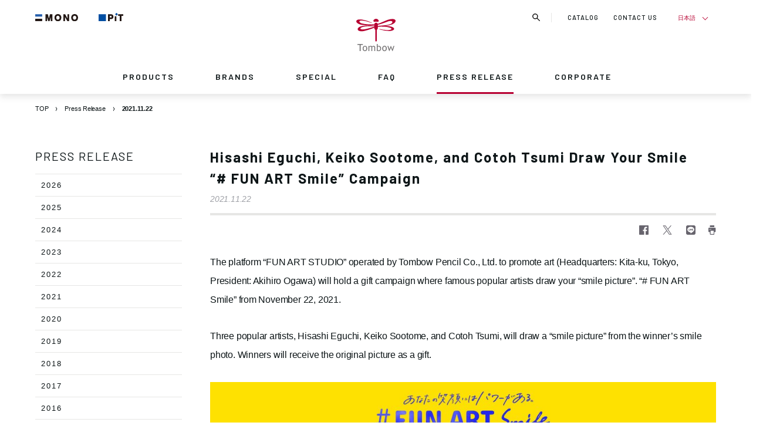

--- FILE ---
content_type: text/html; charset=UTF-8
request_url: https://www.tombow.com/en/press/211122/
body_size: 8440
content:

<!DOCTYPE html>
<html lang="ja">
<head prefix="og: http://ogp.me/ns# fb: http://ogp.me/ns/fb# website: http://ogp.me/ns/website#">
	<meta charset="UTF-8">
	<meta name="viewport" content="width=device-width,initial-scale=1.0">
	<title>Hisashi Eguchi, Keiko Sootome, and Cotoh Tsumi Draw Your Smile &#8220;# FUN ART Smile&#8221; Campaign | TOMBOW PENCIL</title>
	<meta property="og:title" content="Hisashi Eguchi, Keiko Sootome, and Cotoh Tsumi Draw Your Smile &#8220;# FUN ART Smile&#8221; Campaign | TOMBOW PENCIL">
	<meta name="keywords" content="TOMBOW PENCIL,TOMBOW,tombow,pencil,stationery,press release,news,rew product information,recruitment information">
	<meta name="description" content="The platform &#8220;FUN ART STUDIO&#8221; operated by Tombow Pencil Co., Ltd. to promote art (Headquarters: Kita-ku, Tokyo, President: Akihiro Ogawa) will hold a gift campaign where famous popular artists draw your &#8220;smile picture&#8221;. “# FUN ART Smile&#8221; from November 22, 2021.">
	<meta property="og:description" content="The platform &#8220;FUN ART STUDIO&#8221; operated by Tombow Pencil Co., Ltd. to promote art (Headquarters: Kita-ku, Tokyo, President: Akihiro Ogawa) will hold a gift campaign where famous popular artists draw your &#8220;smile picture&#8221;. “# FUN ART Smile&#8221; from November 22, 2021.">
	<meta property="og:image" content="https://www.tombow.com/files/2021/11/index_211122.jpg">
	<meta property="og:url" content="https://www.tombow.com/en/press/211122/">
	<meta property="og:type" content="article">
	<meta name="twitter:card" content="summary">
	<meta name="twitter:site" content="@tombowpencil">

	<link rel="shortcut icon" type="image/vnd.microsoft.icon" href="/assets/img/favicon.ico">
	<link rel="icon" type="image/vnd.microsoft.icon" href="/assets/img/favicon.ico">
	<link rel="apple-touch-icon" sizes="180x180" href="/assets/img/favicon-apple-touch-icon-180x180.png">
	<link rel="icon" type="image/png" sizes="192x192" href="/assets/img/favicon-192x192.png">
	<link rel="icon" type="image/png" sizes="512x512" href="/assets/img/favicon-android-chrome-512x512.png">
	<link rel="icon" type="image/png" sizes="16x16" href="/assets/img/favicon-16x16.png">
	<link rel="icon" type="image/png" sizes="32x32" href="/assets/img/favicon-32x32.png">
	
	<link rel="stylesheet" href="https://cdn.jsdelivr.net/npm/yakuhanjp@3.0.0/dist/css/yakuhanjp.min.css">
	<link href="https://fonts.googleapis.com/css?family=Dosis:200,300,400,500,600,700,800|Noto+Sans+JP:300,400,500,700|Concert+One:400|Lobster:400|Barlow:100,100i,200,200i,300,300i,400,400i,500,500i,600,600i,700,700i,800,800i,900,900i|Noto+Sans+JP:100,300,400,500,700,900" rel="stylesheet">
	<link href="https://fonts.googleapis.com/earlyaccess/hannari.css" rel="stylesheet">
	<link rel="stylesheet" href="/assets/css/libs/slick.css">
	<link rel="stylesheet" href="/assets/css/libs/magnific-popup.css">
	<link rel="stylesheet" href="/assets/css/style.css">
	<link rel="stylesheet" href="/assets/css/pages/press.css?20221223">
	
	<link rel="stylesheet" href="/assets/css/lang/english.css">
<link rel="stylesheet" media="print" href="/assets/css/print.css">
	<script type="text/javascript">
		var _gaq = _gaq || [];
		_gaq.push(['_setAccount', 'UA-933881-1']);
		_gaq.push(['_trackPageview']);
		(function() {
			var ga = document.createElement('script'); ga.type = 'text/javascript'; ga.async = true;
			ga.src = ('https:' == document.location.protocol ? 'https://ssl' : 'http://www') + '.google-analytics.com/ga.js';
			var s = document.getElementsByTagName('script')[0]; s.parentNode.insertBefore(ga, s);
		})();
	</script>

	<script async src="https://www.googletagmanager.com/gtag/js?id=G-S5CHLLV7D3"></script>
	<script>
	  window.dataLayer = window.dataLayer || [];
	  function gtag(){dataLayer.push(arguments);}
	  gtag('js', new Date());
	
	  gtag('config', 'G-S5CHLLV7D3');
	</script>
</head>
<body>
	<div class="all-wrap" onclick="">
					<header class="header">
	<div class="header__inner inner">
		<div class="header__brand">
			<a class="header__brand__item header__brand__item--01" href="/en/brands/mono/"><img src="/assets/img/logo_brand_mono.svg" alt="MONO"></a>
			<a class="header__brand__item header__brand__item--02" href="/en/brands/pit/"><img src="/assets/img/logo_brand_pit.svg" alt="PiT"></a>
		</div>
		<h1 class="header__logo">
			<a href="/en">
				<span class="header__logo__icon"><img src="/assets/img/logo_icon.svg" alt="トンボ鉛筆"></span>
				<span class="header__logo__text"><img src="/assets/img/logo_text.svg" alt="Tombow"></span>
			</a>
		</h1>
		<div class="header__btn">
			<span class="header__btn__line header__btn__line--01"></span>
			<span class="header__btn__line header__btn__line--02"></span>
			<span class="header__btn__line header__btn__line--03"></span>
		</div>
		<div class="header__menu">
			<ul class="header__gnav">
				<li class="header__gnav__item header__gnav__item--has-child">
					<a class="header__gnav__childmenu-btn" href="/en/products/">PRODUCTS</a>
					<div class="header__gnav__childmenu">
						<div class="header__gnav__childmenu__inner">
							<div class="header__gnav__childmenu__body inner">
								<ul class="header__gnav__childmenu__nav">
									<li class="header__gnav__childmenu__nav__item">Search by category</li>
									<li class="header__gnav__childmenu__nav__item">Search by brand</li>
									<li class="header__gnav__childmenu__nav__item">Search by environmental product</li>
								</ul>

								<div class="header__gnav__childmenu__group">
																			<div class="header__gnav__childmenu__column">
											<p class="header__gnav__childmenu__link header__gnav__childmenu__link--large"><a href="/en/products_category/writing-en/">Writing</a></p>
																							<p class="header__gnav__childmenu__link header__gnav__childmenu__link--small"><a href="/en/products_category/writing-en/pencils-colored-pencils/">&nbsp;Pencils・Colored Pencils</a></p>
																							<p class="header__gnav__childmenu__link header__gnav__childmenu__link--small"><a href="/en/products_category/writing-en/ballpoint-pens/">&nbsp;Ballpoint Pens</a></p>
																							<p class="header__gnav__childmenu__link header__gnav__childmenu__link--small"><a href="/en/products_category/writing-en/mechanical-pencils/">&nbsp;Mechanical Pencils</a></p>
																							<p class="header__gnav__childmenu__link header__gnav__childmenu__link--small"><a href="/en/products_category/writing-en/refills-for-mechanical-pencils/">&nbsp;Refills for Mechanical Pencils</a></p>
																							<p class="header__gnav__childmenu__link header__gnav__childmenu__link--small"><a href="/en/products_category/writing-en/multifunctional-pens/">&nbsp;Multifunctional Pens</a></p>
																							<p class="header__gnav__childmenu__link header__gnav__childmenu__link--small"><a href="/en/products_category/writing-en/marking-pens/">&nbsp;Marking Pens</a></p>
																							<p class="header__gnav__childmenu__link header__gnav__childmenu__link--small"><a href="/en/products_category/writing-en/waterbrush-en/">&nbsp;Water Brush</a></p>
																							<p class="header__gnav__childmenu__link header__gnav__childmenu__link--small"><a href="/en/products_category/writing-en/crayons/">&nbsp;Crayons</a></p>
																					</div>
																			<div class="header__gnav__childmenu__column">
											<p class="header__gnav__childmenu__link header__gnav__childmenu__link--large"><a href="/en/products_category/correcting/">Correcting</a></p>
																							<p class="header__gnav__childmenu__link header__gnav__childmenu__link--small"><a href="/en/products_category/correcting/erasers/">&nbsp;Erasers</a></p>
																							<p class="header__gnav__childmenu__link header__gnav__childmenu__link--small"><a href="/en/products_category/correcting/fefills-for-erasers/">&nbsp;Refills for Erasers</a></p>
																							<p class="header__gnav__childmenu__link header__gnav__childmenu__link--small"><a href="/en/products_category/correcting/correction-tapes/">&nbsp;Correction Tapes</a></p>
																					</div>
																			<div class="header__gnav__childmenu__column">
											<p class="header__gnav__childmenu__link header__gnav__childmenu__link--large"><a href="/en/products_category/gluing/">Gluing</a></p>
																							<p class="header__gnav__childmenu__link header__gnav__childmenu__link--small"><a href="/en/products_category/gluing/glue-tapes/">&nbsp;Glue Tapes</a></p>
																							<p class="header__gnav__childmenu__link header__gnav__childmenu__link--small"><a href="/en/products_category/gluing/glue-sticks/">&nbsp;Glue Sticks</a></p>
																							<p class="header__gnav__childmenu__link header__gnav__childmenu__link--small"><a href="/en/products_category/gluing/liquid-glue/">&nbsp;Liquid Glue</a></p>
																					</div>
																			<div class="header__gnav__childmenu__column">
											<p class="header__gnav__childmenu__link header__gnav__childmenu__link--large"><a href="/en/products_category/other-en-2/">Others</a></p>
																							<p class="header__gnav__childmenu__link header__gnav__childmenu__link--small"><a href="/en/products_category/other-en-2/pencil-sharpeners/">&nbsp;Pencil Sharpeners</a></p>
																							<p class="header__gnav__childmenu__link header__gnav__childmenu__link--small"><a href="/en/products_category/other-en-2/pencil-caps/">&nbsp;Pencil Caps</a></p>
																							<p class="header__gnav__childmenu__link header__gnav__childmenu__link--small"><a href="/en/products_category/other-en-2/training-tools/">&nbsp;Training Tools for Pencil</a></p>
																					</div>
																	</div>

								<div class="header__gnav__childmenu__group">
																			<div class="header__gnav__childmenu__column">
											<p class="header__gnav__childmenu__link header__gnav__childmenu__link--large"><a href="/en/products_brand/mono-graph-tune-en/">MONO graph tune</a></p>
										</div>
																			<div class="header__gnav__childmenu__column">
											<p class="header__gnav__childmenu__link header__gnav__childmenu__link--large"><a href="/en/products_brand/monograph-fine/">Monograph Fine</a></p>
										</div>
																			<div class="header__gnav__childmenu__column">
											<p class="header__gnav__childmenu__link header__gnav__childmenu__link--large"><a href="/en/products_brand/mono-work-en/">MONO work</a></p>
										</div>
																			<div class="header__gnav__childmenu__column">
											<p class="header__gnav__childmenu__link header__gnav__childmenu__link--large"><a href="/en/products_brand/mono/">MONO</a></p>
										</div>
																			<div class="header__gnav__childmenu__column">
											<p class="header__gnav__childmenu__link header__gnav__childmenu__link--large"><a href="/en/products_brand/pit/">PiT</a></p>
										</div>
																			<div class="header__gnav__childmenu__column">
											<p class="header__gnav__childmenu__link header__gnav__childmenu__link--large"><a href="/en/products_brand/zoom/">ZOOM</a></p>
										</div>
																			<div class="header__gnav__childmenu__column">
											<p class="header__gnav__childmenu__link header__gnav__childmenu__link--large"><a href="/en/products_brand/ippo/">ippo!</a></p>
										</div>
																			<div class="header__gnav__childmenu__column">
											<p class="header__gnav__childmenu__link header__gnav__childmenu__link--large"><a href="/en/products_brand/yo-i/">Yo-i</a></p>
										</div>
																			<div class="header__gnav__childmenu__column">
											<p class="header__gnav__childmenu__link header__gnav__childmenu__link--large"><a href="/en/products_brand/abt/">ABT</a></p>
										</div>
																			<div class="header__gnav__childmenu__column">
											<p class="header__gnav__childmenu__link header__gnav__childmenu__link--large"><a href="/en/products_brand/playcolor/">Playcolor</a></p>
										</div>
																			<div class="header__gnav__childmenu__column">
											<p class="header__gnav__childmenu__link header__gnav__childmenu__link--large"><a href="/en/products_brand/irojiten/">IROJITEN</a></p>
										</div>
																			<div class="header__gnav__childmenu__column">
											<p class="header__gnav__childmenu__link header__gnav__childmenu__link--large"><a href="/en/products_brand/fudenosuke/">Fudenosuke</a></p>
										</div>
																			<div class="header__gnav__childmenu__column">
											<p class="header__gnav__childmenu__link header__gnav__childmenu__link--large"><a href="/en/products_brand/kei-coat/">Kei Coat</a></p>
										</div>
																			<div class="header__gnav__childmenu__column">
											<p class="header__gnav__childmenu__link header__gnav__childmenu__link--large"><a href="/en/products_brand/reporter/">REPORTER</a></p>
										</div>
																			<div class="header__gnav__childmenu__column">
											<p class="header__gnav__childmenu__link header__gnav__childmenu__link--large"><a href="/en/products_brand/airpress/">AirPress</a></p>
										</div>
																			<div class="header__gnav__childmenu__column">
											<p class="header__gnav__childmenu__link header__gnav__childmenu__link--large"><a href="/en/products_brand/ki-monogatari/">KI-MONOGATARI</a></p>
										</div>
																			<div class="header__gnav__childmenu__column">
											<p class="header__gnav__childmenu__link header__gnav__childmenu__link--large"><a href="/en/products_brand/hello-nature/">Hello Nature.</a></p>
										</div>
																			<div class="header__gnav__childmenu__column">
											<p class="header__gnav__childmenu__link header__gnav__childmenu__link--large"><a href="/en/products_brand/pencil-8900/">8900</a></p>
										</div>
																			<div class="header__gnav__childmenu__column">
											<p class="header__gnav__childmenu__link header__gnav__childmenu__link--large"><a href="/en/products_brand/color-pencils-nq/">COLOR PENCILS NQ</a></p>
										</div>
																	</div>

								<div class="header__gnav__childmenu__group">
																			<div class="header__gnav__childmenu__column">
											<p class="header__gnav__childmenu__link header__gnav__childmenu__link--large"><a href="/en/products_eco/writing-instrument/">Writing</a></p>
										</div>
																			<div class="header__gnav__childmenu__column">
											<p class="header__gnav__childmenu__link header__gnav__childmenu__link--large"><a href="/en/products_eco/correcting-en/">Correcting</a></p>
										</div>
																			<div class="header__gnav__childmenu__column">
											<p class="header__gnav__childmenu__link header__gnav__childmenu__link--large"><a href="/en/products_eco/glueing-en/">Gluing</a></p>
										</div>
																			<div class="header__gnav__childmenu__column">
											<p class="header__gnav__childmenu__link header__gnav__childmenu__link--large"><a href="/en/products_eco/learning-en/">Learning</a></p>
										</div>
																	</div>
							</div>
						</div>
					</div>	
				</li>
				<li class="header__gnav__item"><a href="/en/brands/">BRANDS</a></li>
				<li class="header__gnav__item"><a href="/en/special/">SPECIAL</a></li>
				<li class="header__gnav__item"><a href="/en/faq/">FAQ</a></li>
				<li class="header__gnav__item"><a href="/en/press/">PRESS RELEASE</a></li>
				<li class="header__gnav__item"><a href="/en/corporate/">CORPORATE</a></li>
				<li class="header__gnav__item header__gnav__item--small"><a href="/en/corporate-ad/">PRESS GALLERY</a></li>
				<li class="header__gnav__item header__gnav__item--small"><a href="/sns/">TOMBOW SNS</a></li>
			</ul>
			<div class="header__submenu">
				<div class="header__subnav">
					<a class="header__subnav__item" href="https://my.ebook5.net/tombow/catalog2026_2027/" target="_blank">CATALOG</a>
					<a class="header__subnav__item" href="/en/support/">CONTACT US</a>
				</div>

								<div class="header__lang">
																		<p class="header__lang__btn"><span><a href="/press/211122/">日本語</a></span></p>
																				</div>

				<ul class="header__sns">
					<li class="header__sns__item header__sns__item--tw"><a href="https://twitter.com/tombowpencil" target="_blank"><img src="/assets/img/icon_twitter_gray.svg" alt="Twitter"></a></li>
					<li class="header__sns__item header__sns__item--fb"><a href="https://www.facebook.com/tombow.jp" target="_blank"><img src="/assets/img/icon_facebook_gray.svg" alt="Facebook"></a></li>
					<li class="header__sns__item header__sns__item--ig"><a href="https://www.instagram.com/tombowpencil/" target="_blank"><img src="/assets/img/icon_instagram_gray.svg" alt="Instagram"></a></li>
					<li class="header__sns__item header__sns__item--yt"><a href="https://www.youtube.com/channel/UCK3Ji1IJn0fwEM3Wo6pVw-w" target="_blank"><img src="/assets/img/icon_youtube_gray.svg" alt="Youtube"></a></li>
				</ul>
			</div>
		</div>
		<div class="header__search-btn">
			<img class="header__search-btn__open header__search-btn__open--normal" src="/assets/img/icon_search_black.svg" alt="">
			<img class="header__search-btn__open header__search-btn__open--hover" src="/assets/img/icon_search.svg" alt="">
			<div class="header__search-btn__close">
				<span class="header__search-btn__close__line header__search-btn__close__line--01"></span>
				<span class="header__search-btn__close__line header__search-btn__close__line--02"></span>
			</div>
		</div>
		<div class="header__search-menu">
			<div class="header__search-menu__inner inner">
				<div class="header__search-menu__input">
					<form action="/en/search/" method="GET">
					<div class="header__search-menu__input__icon"><input type="submit" name="b" value=""><img src="/assets/img/icon_search.svg" alt=""></div>
						<input class="header__search-menu__input__parts" type="search" name="s" placeholder="Enter keywords to start searching" required>
					</form>
				</div>
			</div>
		</div>
	</div>
</header>
				<div class="page-press">
			<main class="main">
				<div class="breadcrumbs inner">
	<ol class="breadcrumbs__list" vocab="https://schema.org/" typeof="BreadcrumbList">
		<li class="breadcrumbs__list__item" property="itemListElement" typeof="ListItem">
			<a property="item" typeof="WebPage" href="/en/">
				<span class="breadcrumbs__list__item__inner" property="name">TOP</span>
			</a>
			<meta property="position" content="1">
		</li>
												<li class="breadcrumbs__list__item" property="itemListElement" typeof="ListItem">
						<a href="https://www.tombow.com/en/press/">
							<span class="breadcrumbs__list__item__inner">Press Release</span>
						</a>
					</li>
						<li class="breadcrumbs__list__item" property="itemListElement" typeof="ListItem">
									<a href="https://www.tombow.com/en/press/"><span class="breadcrumbs__list__item__inner">2021.11.22</span></a>
							</li>

			</ol>
</div>

<section class="press press--detail">
	<div class="press__inner inner">
		<div class="press__contents">
			<div class="press__menu">
									<h2 class="press__menu__heading">PRESS RELEASE</h2>
								    <ul class="press__category">
        	<li class="press__category__item"><a href='https://www.tombow.com/en/press/2026/'>2026</a></li>
	<li class="press__category__item"><a href='https://www.tombow.com/en/press/2025/'>2025</a></li>
	<li class="press__category__item"><a href='https://www.tombow.com/en/press/2024/'>2024</a></li>
	<li class="press__category__item"><a href='https://www.tombow.com/en/press/2023/'>2023</a></li>
	<li class="press__category__item"><a href='https://www.tombow.com/en/press/2022/'>2022</a></li>
	<li class="press__category__item"><a href='https://www.tombow.com/en/press/2021/'>2021</a></li>
	<li class="press__category__item"><a href='https://www.tombow.com/en/press/2020/'>2020</a></li>
	<li class="press__category__item"><a href='https://www.tombow.com/en/press/2019/'>2019</a></li>
	<li class="press__category__item"><a href='https://www.tombow.com/en/press/2018/'>2018</a></li>
	<li class="press__category__item"><a href='https://www.tombow.com/en/press/2017/'>2017</a></li>
	<li class="press__category__item"><a href='https://www.tombow.com/en/press/2016/'>2016</a></li>
	<li class="press__category__item"><a href='https://www.tombow.com/en/press/2015/'>2015</a></li>
	<li class="press__category__item"><a href='https://www.tombow.com/en/press/2014/'>2014</a></li>
	<li class="press__category__item"><a href='https://www.tombow.com/en/press/2013/'>2013</a></li>
    </ul>
    <div class="press__banner"><a href="/en/notice/"><img src="/assets/img/press/banner_en.jpg" alt=""></a></div>

			</div>

							<div class="press__body">
					<article class="press__article">
						<div class="press__article__head">
							<h3  class="press__article__title">Hisashi Eguchi, Keiko Sootome, and Cotoh Tsumi Draw Your Smile<Limited to 6 Winners> <br>&#8220;# FUN ART Smile&#8221; Campaign</h3>
							<p class="press__article__date">2021.11.22</p>
						</div>
						
<ul class="press__article__sns">
	<li class="press__article__sns__item"><a href="https://www.facebook.com/sharer/sharer.php?u=https://www.tombow.com/en/press/211122/" target="_blank" rel="nofollow"><img src="/assets/img/icon_facebook_gray.svg" alt="Facebook"></a></li>
	<li class="press__article__sns__item"><a href="https://twitter.com/intent/tweet?url=https://www.tombow.com/en/press/211122/" target="_blank" rel="nofollow"><img src="/assets/img/icon_twitter_gray.svg" alt="Twitter"></a></li>
	<li class="press__article__sns__item"><a href="https://social-plugins.line.me/lineit/share?url=https://www.tombow.com/en/press/211122/" target="_blank" rel="nofollow"><img src="/assets/img/icon_line_gray.svg" alt="LINE"></a></li>
	<li class="press__article__sns__item"><a href="#" onclick="window.print();return false;"><img src="/assets/img/icon_print_gray.svg" alt="print"></a></li>
</ul>
						<div class="press__article__body">
															<p>The platform &#8220;FUN ART STUDIO&#8221; operated by Tombow Pencil Co., Ltd. to promote art (Headquarters: Kita-ku, Tokyo, President: Akihiro Ogawa) will hold a gift campaign where famous popular artists draw your &#8220;smile picture&#8221;. “# FUN ART Smile&#8221; from November 22, 2021.</p>
<p>Three popular artists, Hisashi Eguchi, Keiko Sootome, and Cotoh Tsumi, will draw a &#8220;smile picture&#8221; from the winner’s smile photo. Winners will receive the original picture as a gift.</p>
<p><img decoding="async" class="alignnone size-large wp-image-20705" src="https://www.tombow.com/files/2021/11/211122_1-1024x536.jpg" alt="" width="1024" height="536" srcset="https://www.tombow.com/files/2021/11/211122_1-1024x536.jpg 1024w, https://www.tombow.com/files/2021/11/211122_1-300x157.jpg 300w, https://www.tombow.com/files/2021/11/211122_1-768x402.jpg 768w, https://www.tombow.com/files/2021/11/211122_1-30x16.jpg 30w, https://www.tombow.com/files/2021/11/211122_1-1536x804.jpg 1536w, https://www.tombow.com/files/2021/11/211122_1.jpg 1920w" sizes="(max-width: 1024px) 100vw, 1024px" /></p>
<p style="text-align: center;"><strong>Campaign site URL</strong><br />
<strong><a href="https://tombow-funart.com/sp/funartsmile/" target="_blank" rel="noopener noreferrer">https://tombow-funart.com/sp/funartsmile/</a></strong></p>
<p>To apply, follow FUN ART STUDIO&#8217;s Instagram account<sup>*</sup> and comment on the artist’s name and smile episode <sup>* </sup>that you want to have a &#8220;smile picture&#8221; drawn. Hisashi Eguchi, Keiko Sootome, and Cotoh Tsumi will draw 6 &#8220;smile pictures&#8221; submitted by the applicants chosen by lottery using the water-based graphic marker ABT. The original picture will also be presented to the winners. Smile pictures will also be posted on the FUN ART STUDIO account.<br />
<span style="font-size: 8pt;">※1 FUN ART STUDIO Instagram account （ <a href="https://www.instagram.com/tombow_art_official/" target="_blank" rel="noopener noreferrer">https://www.instagram.com/tombow_art_official/</a> ）</span><br />
<span style="font-size: 8pt;">※2 Episode example: &#8220;I enjoyed chatting with my friends at the cafe for the first time in a long time!&#8221;, &#8220;I can smile a little when my favorite menu comes out for lunch at the school cafeteria.&#8221;</span></p>
<p>In addition, to those who missed the smile picture gift, we will hold a double chance to win a &#8220;water-based graphic marker ABT 12-color set (portrait)&#8221; to 30 entrants by lottery.</p>
<hr>
<p>&nbsp;<br />
<strong>#FUN ART Smile Present Campaign Overview</strong></p>
<p>・Campaign name &#8220;#FUN ART Smile&#8221;<br />
・Application period　November 22nd to December 1st, 2021<br />
・How to apply<br />
(1) Follow FUN ART STUDIO&#8217;s Instagram account (<a href="https://www.instagram.com/tombow_art_official/" target="_blank" rel="noopener noreferrer">@tombow_art_official</a>)<br />
(2) Comment on the post for the artist who you to draw a smile episode and a smile picture, and complete the application.<br />
・Prize<br />
FUNART smile prize: 6 smile pictures (2 per artists)<br />
ABT Award: ABT 12 color set (portrait) 30 winners<br />
・Winners Announcement　In early December 2021 the winners will be contacted by Instagram DM from @tombow_art_official.</p>
<hr>
<p>&nbsp;<br />
<strong>Artist profile</strong></p>
<p><strong>Hisashi Eguchi</strong><br />
Born in Kumamoto prefecture in 1956. Debuted in 1977 with &#8220;Weekly Shonen Jump&#8221;. Masterpiece is &#8220;Recommended!! Pirates&#8221;,&#8221; Stop!! Hibari-kun! “, Etc.<br />
He is currently active in many fields as an illustrator. Recent publications include art books such as 2015 &#8220;KING OF POP&#8221; (published by Genkosha), 2018 &#8220;step&#8221;, 2020 &#8220;RECORD&#8221; (both published by Kawade Shobo Shinsha), and 2021 &#8220;She&#8221; (published by Shueisha International).</p>
<p><strong>Keiko Sootome</strong><br />
Born in Yamaguchi Prefecture. Grew up in Yokohama. After graduating from college, she self-taught and became an illustrator. Her current style from illustration that shows what&#8217;s going on in the other rooms of &#8220;Tetsuko&#8217;s Room&#8221;. Her book &#8220;New Unit&#8221;, which she worked on the illustrations, became a bestseller. Since then she has been active in various fields such as manga, columns, and acting, as well as her illustrations, with a style that once seen has an impact and vulnerability that you will never forget. Her latest work is &#8220;The Maiden&#8217;s Survival Notebook&#8221; (Heibonsha)</p>
<p><strong>Cotoh Tsumi</strong><br />
Started activities on SNS from around 2017.<br />
With the catch phrase &#8220;Oh, only girls can draw. Only nice people can draw&#8221;; CD artwork, music video production, and collaboration with apparel brands. She recently also worked on YOASOBI&#8217;s key visuals.</p>
<hr>
<p>&nbsp;<br />
<strong>FUN ART STUDIO</strong></p>
<p>&#8220;FUN ART STUDIO&#8221; is a platform that disseminates information with the concept of &#8220;making art more familiar&#8221;. We post artists content daily. Opened Instagram account in 2018, currently have 61,000 followers. A website was also created in 2019. We publish a wealth of hand-painted works such as hand lettering and illustrations using the water-based graphic marker ABT, and provide information on familiar hand-drawn art in general, such as drawing processes and points, and recommended tools.<br />
web ： <a href="https://tombow-funart.com" target="_blank" rel="noopener noreferrer">https://tombow-funart.com</a><br />
Instagram ： @tombow_art_official （<a href="https://www.instagram.com/tombow_art_official" target="_blank" rel="noopener noreferrer">https://www.instagram.com/tombow_art_official</a>）</p>
													</div>

						<div class="press__article__foot">
															<div class="press__article__contact">
																			<p class="press__article__contact__title">Inquiry of Press Release</p>
																		<ul class="press__article__contact__tel">
										<li class="press__article__contact__tel__item">
																					<p class="press__article__contact__tel__title">Public relations office</p>
																					<p class="press__article__contact__tel__number">03-3912-1599</p>
										</li>
										<li class="press__article__contact__tel__item">
																					<p class="press__article__contact__tel__title">Customer service office</p>
																					<p class="press__article__contact__tel__number">0120-834198</p>
										</li>
									</ul>
								</div>
							
																								<p class="press__article__endnotes">This page is translated automatically by machine.<br>Please be noted that the translation might not be accurate due to machine translation. Depending on the translation, the translated text might be different from the original content.</p>
															

							
													</div>
					</article>
					
																		<a class="press-article__back btn-arrow btn-arrow--back" href="/en/press/">Back to Press Release</a>
																
										
					
				</div>
			
		</div>
	</div>
</section>
		</main>
	</div>
			<section class="follow">
	<p class="follow__heading">FOLLOW US</p>
	<ul class="follow__list">
		<li class="follow__list__item follow__list__item--tw"><a href="https://twitter.com/tombowpencil" target="_blank"><img src="/assets/img/icon_twitter.svg" alt="Twitter"></a></li>
		<li class="follow__list__item follow__list__item--fb"><a href="https://www.facebook.com/tombow.jp" target="_blank"><img src="/assets/img/icon_facebook.svg" alt="Facebook"></a></li>
		<li class="follow__list__item follow__list__item--ig"><a href="https://www.instagram.com/tombowpencil/" target="_blank"><img src="/assets/img/icon_instagram.svg" alt="Instagram"></a></li>
		<li class="follow__list__item follow__list__item--yt"><a href="https://www.youtube.com/channel/UCK3Ji1IJn0fwEM3Wo6pVw-w" target="_blank"><img src="/assets/img/icon_youtube.svg" alt="Youtube"></a></li>
	</ul>
	<a class="follow__more btn-round btn-round--small" href="/en/sns/"><span class="btn-round__text">TOMBOW SNS</span></a>
</section>
		<footer class="footer">
	<div class="pagetop-btn">
		<div class="pagetop-btn__cont inner">
			<p class="pagetop-btn__text">TO TOP</p>
		</div>
	</div>
	<div class="footer__mainmenu">
		<div class="footer__mainmenu__inner inner">
			<p class="footer__logo"><a href="/en/"><img src="/assets/img/logo_wide.svg" alt="Tombow"></a></p>
			<nav class="footer__nav">
				<div class="footer__nav__column">
					<div class="footer__nav__group">
						<p class="footer__nav__mainlink"><a class="btn-list" href="/en/products/">PRODUCTS</a></p>
						<div class="footer__nav__sublink">
							<p class="footer__nav__sublink__item"><a href="/en/products_category/writing/">Writing</a></p>
							<p class="footer__nav__sublink__item"><a href="/en/products_category/correcting/">Correcting</a></p>
							<p class="footer__nav__sublink__item"><a href="/en/products_category/gluing/">Gluing</a></p>
							<p class="footer__nav__sublink__item"><a href="/en/products_category/other/">Others</a></p>
						</div>
					</div>
					<div class="footer__nav__group">
						<p class="footer__nav__mainlink"><a class="btn-list" href="/en/brands/">BRANDS</a></p>
						<div class="footer__nav__sublink">
							<p class="footer__nav__sublink__item"><a href="/en/brands/tombow/">TOMBOW WORLD</a></p>
						</div>
					</div>
				</div>
				<div class="footer__nav__column">
					<div class="footer__nav__group">
						<p class="footer__nav__mainlink"><a class="btn-list" href="/en/press/">PRESS RELEASE</a></p>
						<div class="footer__nav__sublink">
							<p class="footer__nav__sublink__item"><a href="/en/notice/">Notice</a></p>
						</div>
					</div>
					<div class="footer__nav__group">
						<p class="footer__nav__mainlink"><a class="btn-list" href="/en/corporate/">CORPORATE</a></p>
						<div class="footer__nav__sublink">
							<p class="footer__nav__sublink__item"><a href="/en/corporate/about/company/">About Tombow</a></p>
							<p class="footer__nav__sublink__item"><a href="/en/corporate/csr/">Environmental Responsiblity</a></p>
							<p class="footer__nav__sublink__item"><a href="/en/corporate/vision/">Tombow Corporate Stance</a></p>
							<p class="footer__nav__sublink__item"><a href="/en/corporate/about/recruit/">Recruitment</a></p>
						</div>
					</div>
				</div>
				<div class="footer__nav__column pc">
					<div class="footer__nav__group">
						<p class="footer__nav__mainlink footer__nav__mainlink--small"><a class="btn-list" href="/en/special/">SPECIAL</a></p>
						<p class="footer__nav__mainlink footer__nav__mainlink--small"><a class="btn-list" href="/en/faq/">FAQ</a></p>
						<p class="footer__nav__mainlink footer__nav__mainlink--small"><a class="btn-list" href="/en/corporate-ad/">PRESS GALLERY</a></p>
						<p class="footer__nav__mainlink footer__nav__mainlink--small"><a class="btn-list" href="/en/sns/">TOMBOW SNS</a></p>
						<p class="footer__nav__mainlink footer__nav__mainlink--small"><a class="btn-list" href="https://my.ebook5.net/tombow/catalog2026_2027/" target="_blank">CATALOGS</a></p>
					</div>
				</div>
				<div class="footer__nav__column footer__nav__tools">
					<ul class="footer__linkbtn sp">
						<li class="footer__linkbtn__item"><a class="btn-round" href="/contact_en/">Contact Us</a></li>
						<li class="footer__linkbtn__item"><a class="btn-round" target="_blank" href="https://my.ebook5.net/tombow/catalog2026_2027/">CATALOGS</a></li>
					</ul>
										<ul class="footer__lang">
						<li class="footer__lang__item"><a href="/press/211122/">日本語</a></li>
					</ul>
					<div class="footer__sns">
						<p class="footer__sns__title pc">TOMBOW SOCIAL</p>
						<ul class="footer__sns__list">
							<li class="footer__sns__list__item footer__sns__list__item--tw"><a href="https://twitter.com/tombowpencil" target="_blank"><img src="/assets/img/icon_twitter_gray.svg" alt="Twitter"></a></li>
							<li class="footer__sns__list__item footer__sns__list__item--fb"><a href="https://www.facebook.com/tombow.jp" target="_blank"><img src="/assets/img/icon_facebook_gray.svg" alt="Facebook"></a></li>
							<li class="footer__sns__list__item footer__sns__list__item--ig"><a href="https://www.instagram.com/tombowpencil/" target="_blank"><img src="/assets/img/icon_instagram_gray.svg" alt="Instagram"></a></li>
							<li class="footer__sns__list__item footer__sns__list__item--yt"><a href="https://www.youtube.com/channel/UCK3Ji1IJn0fwEM3Wo6pVw-w" target="_blank"><img src="/assets/img/icon_youtube_gray.svg" alt="Youtube"></a></li>
						</ul>
					</div>
					<div class="footer__search pc">
						<p class="footer__search__title">SEARCH</p>
						<div class="footer__search__input">
							<form action="/en/search/" method="GET">
								<button type="submit" class="footer__search__input__icon"><img src="/assets/img/icon_search_gray.svg" alt=""></button>
								<input class="footer__search__input__parts" type="search" name="s" placeholder="Enter keywords to start searching" required>
							</form>
						</div>
					</div>
				</div>
			</nav>
			<ul class="footer__submenu pc">
				<li class="footer__submenu__item"><a href="/en/support/">Contact Us</a></li>
				<li class="footer__submenu__item"><a href="/en/sitemap/">Sitemap</a></li>
				<li class="footer__submenu__item"><a href="/en/policy/privacy/">Privacy Policy</a></li>
				<li class="footer__submenu__item"><a href="/en/policy/">Site Policy</a></li>
				<li class="footer__submenu__item"><a href="/en/policy/communityguide/">Community Guideline</a></li>
				<li class="footer__submenu__item"><a href="/en/support/link/">Related Links</a></li>
			</ul>
			<div class="footer__bottom">
				<ul class="footer__official">
					<li class="footer__official__item"><a href="http://tombowusa.com/" target="_blank">Tombow USA</a></li>
					<li class="footer__official__item"><a href="https://www.tomboweurope.com/" target="_blank">Tombow EUROPE</a></li>
				</ul>
				<p class="footer__copyright">&copy; 2019 TOMBOW PENCIL CO., LTD.</p>
			</div>
		</div>
	</div>
</footer>
	</div>

<script src="/assets/js/libs/jquery.min.js"></script>
<script src="/assets/js/libs/jquery.magnific-popup.min.js"></script>
<script src="/assets/js/libs/svgxuse.js"></script>
<script src="/assets/js/libs/ofi.js"></script>
<script src="/assets/js/libs/masonry.pkgd.min.js"></script>
<script src="/assets/js/script.js"></script>
<script src="/assets/js/pages/press.js"></script>
</body>
</html>


--- FILE ---
content_type: text/css
request_url: https://www.tombow.com/assets/css/style.css
body_size: 15819
content:
/*
 * ress.css • v1.2.2
 * MIT License
 * github.com/filipelinhares/ress
 */

/* # =================================================================
   # Global selectors
   # ================================================================= */

*,
*::before,
*::after {
	box-sizing: border-box;
	background-repeat: no-repeat;
}

html {
	overflow-y: scroll;
	-ms-overflow-style: scrollbar;
	-webkit-tap-highlight-color: rgba(0, 0, 0, 0);
	-webkit-text-size-adjust: 100%;
	-ms-text-size-adjust: 100%;
}

::before,
::after {
	vertical-align: inherit;
	text-decoration: inherit; /* Inherit text-decoration and vertical align to ::before and ::after pseudo elements */
}

* {
	margin: 0;
	padding: 0;
}

@-ms-viewport {
	width: device-width;
}

/* # =================================================================
	# General elements
   # ================================================================= */

.visually-hidden {
    position: absolute;
    width: 1px;
    height: 1px;
    margin: -1px;
    padding: 0;
    border: 0;
    clip-path: inset(50%);
    overflow: hidden;
    white-space: nowrap; /* 長いテキストを一行で扱うため */
}

a:focus, button:focus, input:focus, textarea:focus, select:focus {
    outline: 2px solid #005A9C !important; /* 青色のアウトラインを追加 */
    outline-offset: 2px !important; /* アウトラインと要素との間に少し隙間を作る */
}


/* Add the correct display in iOS 4-7.*/

audio:not([controls]) {
	display: none;
	height: 0;
}

hr {
	overflow: visible; /* Show the overflow in Edge and IE */
}

/*
* Correct `block` display not defined for any HTML5 element in IE 8/9
* Correct `block` display not defined for `details` or `summary` in IE 10/11
* and Firefox
* Correct `block` display not defined for `main` in IE 11
*/

article,
aside,
details,
figcaption,
figure,
footer,
header,
main,
menu,
nav,
section,
summary {
	display: block;
}

summary {
	display: list-item; /* Add the correct display in all browsers */
}

small {
	font-size: 80%; /* Set font-size to 80% in `small` elements */
}

[hidden],
template {
	display: none; /* Add the correct display in IE */
}

abbr[title] {
	text-decoration: none; /* Remove text decoration in Firefox 40+ */
	border-bottom: 1px dotted; /* Add a bordered underline effect in all browsers */
}

a {
	text-decoration: none;
	background-color: transparent; /* Remove the gray background on active links in IE 10 */
	-webkit-text-decoration-skip: objects; /* Remove gaps in links underline in iOS 8+ and Safari 8+ */
}

a:active,
a:hover {
	outline-width: 0; /* Remove the outline when hovering in all browsers */
}

a:not([href]) {
	cursor: pointer;
}

code,
kbd,
pre,
samp {
	font-family: monospace, monospace; /* Specify the font family of code elements */
}

b,
strong {
	font-weight: bolder; /* Correct style set to `bold` in Edge 12+, Safari 6.2+, and Chrome 18+ */
}

dfn {
	font-style: italic; /* Address styling not present in Safari and Chrome */
}

/* Address styling not present in IE 8/9 */

mark {
	color: #000;
	background-color: #ff0;
}

/* https://gist.github.com/unruthless/413930 */

sub,
sup {
	font-size: 75%;
	line-height: 0;
	position: relative;
	vertical-align: baseline;
}

sub {
	bottom: -.25em;
}

sup {
	top: -.5em;
}

li {
	list-style: none outside;
}

/* # =================================================================
   # Forms
   # ================================================================= */

input {
	border-radius: 0;
}

input::-ms-clear {
	visibility: hidden;
}

/* Apply cursor pointer to button elements */

button,
[type="button"],
[type="reset"],
[type="submit"],
[role="button"] {
	cursor: pointer;
}

/* Replace pointer cursor in disabled elements */

[disabled] {
	cursor: default;
}

[type="number"] {
	width: auto; /* Firefox 36+ */
}

[type="search"] {
	-webkit-appearance: textfield; /* Safari 8+ */
}

[type="search"]::-webkit-search-cancel-button,
[type="search"]::-webkit-search-decoration {
	-webkit-appearance: none; /* Safari 8 */
}

textarea {
	overflow: auto; /* Internet Explorer 11+ */
	resize: vertical; /* Specify textarea resizability */
}

button,
input,
optgroup,
select,
textarea {
	font: inherit; /* Specify font inheritance of form elements */
}

optgroup {
	font-weight: bold; /* Restore the font weight unset by the previous rule. */
}

button {
	overflow: visible; /* Address `overflow` set to `hidden` in IE 8/9/10/11 */
}

/* Remove inner padding and border in Firefox 4+ */

button::-moz-focus-inner,
[type="button"]::-moz-focus-inner,
[type="reset"]::-moz-focus-inner,
[type="submit"]::-moz-focus-inner {
	padding: 0;
	border-style: 0;
}

/* Replace focus style removed in the border reset above */

button:-moz-focusring,
[type="button"]::-moz-focus-inner,
[type="reset"]::-moz-focus-inner,
[type="submit"]::-moz-focus-inner {
	outline: 1px dotted ButtonText;
}

button,
html [type="button"],
[type="reset"],
[type="submit"] {
	-webkit-appearance: button; /* Correct the inability to style clickable types in iOS */
}

button,
select {
	text-transform: none; /* Firefox 40+, Internet Explorer 11- */
}

/* Remove the default button styling in all browsers */

button,
input,
select,
textarea {
	color: inherit;
	border-style: none;
	background-color: transparent;
}

/* Style select like a standard input */

select {
	-webkit-appearance: none; /* Chrome 41+ */
	-moz-appearance: none; /* Firefox 36+ */
}

select::-ms-expand {
	display: none; /* Internet Explorer 11+ */
}

select::-ms-value {
	color: currentColor; /* Internet Explorer 11+ */
}

legend {
	display: table; /* Correct the text wrapping in Edge and IE */
	max-width: 100%; /* Correct the text wrapping in Edge and IE */
	white-space: normal; /* Correct the text wrapping in Edge and IE */
	color: inherit; /* Correct the color inheritance from `fieldset` elements in IE */
	border: 0; /* Correct `color` not being inherited in IE 8/9/10/11 */
}

::-webkit-file-upload-button {
	font: inherit; /* Change font properties to `inherit` in Chrome and Safari */
	-webkit-appearance: button; /* Correct the inability to style clickable types in iOS and Safari */
}

[type="search"] {
	outline-offset: -2px; /* Correct the outline style in Safari */
	-webkit-appearance: textfield; /* Correct the odd appearance in Chrome and Safari */
}

/* # =================================================================
   # Specify media element style
   # ================================================================= */

img {
	vertical-align: bottom;
	border-style: none; /* Remove border when inside `a` element in IE 8/9/10 */
}

/* Add the correct vertical alignment in Chrome, Firefox, and Opera */

progress {
	vertical-align: baseline;
}

svg:not(:root) {
	overflow: hidden; /* Internet Explorer 11- */
}

svg {
	vertical-align: top;
}

audio,
canvas,
progress,
video {
	display: inline-block; /* Internet Explorer 11+, Windows Phone 8.1+ */
}

/* # =================================================================
   # Accessibility
   # ================================================================= */

/* Hide content from screens but not screenreaders */

/* Specify the progress cursor of updating elements */

[aria-busy="true"] {
	cursor: progress;
}

/* Specify the pointer cursor of trigger elements */

[aria-controls] {
	cursor: pointer;
}

/* Specify the unstyled cursor of disabled, not-editable, or otherwise inoperable elements */

[aria-disabled] {
	cursor: default;
}

/* # =================================================================
   # Selection
   # ================================================================= */

/* Specify text selection background color and omit drop shadow */

::-moz-selection {
	color: #000;
	background-color: #fdbaab; /* Required when declaring ::selection */
	text-shadow: none;
}

::selection {
	color: #000;
	background-color: #fdbaab; /* Required when declaring ::selection */
	text-shadow: none;
}

html {
	font-family: YakuHanJP, "Barlow", "Noto Sans JP", YuGothic, "游ゴシック Medium", "Yu Gothic Medium", "游ゴシック", "Yu Gothic", "メイリオ", sans-serif;
	font-size: 62.5%;
	width: 100%;
	overflow-x: hidden;
}

html.is-fixed {
	z-index: -1;
	width: 100%;
	height: 100%;
	overflow: hidden;
}

body {
	width: 100%;
	font-size: 14px;
	font-size: 1.4rem;
	line-height: 1.68;
	letter-spacing: 1px;
	overflow: hidden;
	margin: 0;
	padding: 0;
	color: #0e1618;
	background: #FFFFFF;
	-moz-osx-font-smoothing: grayscale;
	-webkit-font-smoothing: antialiased;
}

a {
	outline: none;
	color: #B70031;
}

a:focus,
*:focus {
	outline: none;
}

select,
input,
textarea,
button {
	border-radius: 0;
}

input::-webkit-input-placeholder,
textarea::-webkit-input-placeholder,
select::-webkit-input-placeholder {
	font-size: 1.4rem;
	font-weight: 400;
	color: #a0a2a8;
	opacity: 1;
}

input:-moz-placeholder,
textarea:-moz-placeholder,
select:-moz-placeholder {
	font-size: 1.4rem;
	font-weight: 400;
	color: #a0a2a8;
	opacity: 1;
}

input::-moz-placeholder,
textarea::-moz-placeholder,
select::-moz-placeholder {
	font-size: 1.4rem;
	font-weight: 400;
	color: #a0a2a8;
	opacity: 1;
}

input:-ms-input-placeholder,
textarea:-ms-input-placeholder,
select:-ms-input-placeholder {
	font-size: 1.4rem;
	font-weight: 400;
	color: #a0a2a8;
	opacity: 1;
}

img {
	max-width: 100%;
	height: auto;
}

img:not(.img-not-100) {
	width: 100%;
}

.clearfix:after,
.clearfix:before {
	display: table;
	content: "";
}

.maximg {
	width: 100%;
	height: auto;
}

.none {
	display: none !important;
}

.font8 {
	font-size: 8px !important;
}

.font9 {
	font-size: 9px !important;
}

.font10 {
	font-size: 10px !important;
}

.font11 {
	font-size: 11px !important;
}

.font12 {
	font-size: 12px !important;
}

.font13 {
	font-size: 13px !important;
}

.font14 {
	font-size: 14px !important;
}

.font15 {
	font-size: 15px !important;
}

.font16 {
	font-size: 16px !important;
}

.font17 {
	font-size: 17px !important;
}

.font18 {
	font-size: 18px !important;
}

.font19 {
	font-size: 19px !important;
}

.font20 {
	font-size: 20px !important;
}

.font21 {
	font-size: 21px !important;
}

.font22 {
	font-size: 22px !important;
}

.font23 {
	font-size: 23px !important;
}

.font24 {
	font-size: 24px !important;
}

.font25 {
	font-size: 25px !important;
}

.font26 {
	font-size: 26px !important;
}

.font27 {
	font-size: 27px !important;
}

.font28 {
	font-size: 28px !important;
}

.font29 {
	font-size: 29px !important;
}

.font30 {
	font-size: 30px !important;
}

.font31 {
	font-size: 31px !important;
}

.font32 {
	font-size: 32px !important;
}

.font33 {
	font-size: 33px !important;
}

.font34 {
	font-size: 34px !important;
}

.font35 {
	font-size: 35px !important;
}

.italic {
	font-style: italic !important;
}

.m0 {
	margin: 0 !important;
}

.m5 {
	margin: 5px !important;
}

.m10 {
	margin: 10px !important;
}

.m15 {
	margin: 15px !important;
}

.m20 {
	margin: 20px !important;
}

.m25 {
	margin: 25px !important;
}

.m30 {
	margin: 30px !important;
}

.m35 {
	margin: 35px !important;
}

.m40 {
	margin: 40px !important;
}

.m45 {
	margin: 45px !important;
}

.m50 {
	margin: 50px !important;
}

.p0 {
	padding: 0 !important;
}

.p5 {
	padding: 5px !important;
}

.p10 {
	padding: 10px !important;
}

.p15 {
	padding: 15px !important;
}

.p20 {
	padding: 20px !important;
}

.p25 {
	padding: 25px !important;
}

.p30 {
	padding: 30px !important;
}

.p35 {
	padding: 35px !important;
}

.p40 {
	padding: 40px !important;
}

.p45 {
	padding: 45px !important;
}

.p50 {
	padding: 50px !important;
}

.mb0 {
	margin-bottom: 0 !important;
}

.mb5 {
	margin-bottom: 5px !important;
}

.mb10 {
	margin-bottom: 10px !important;
}

.mb15 {
	margin-bottom: 15px !important;
}

.mb20 {
	margin-bottom: 20px !important;
}

.mb25 {
	margin-bottom: 25px !important;
}

.mb30 {
	margin-bottom: 30px !important;
}

.mb35 {
	margin-bottom: 35px !important;
}

.mb40 {
	margin-bottom: 40px !important;
}

.mb45 {
	margin-bottom: 45px !important;
}

.mb50 {
	margin-bottom: 50px !important;
}

.mb55 {
	margin-bottom: 55px !important;
}

.mb60 {
	margin-bottom: 60px !important;
}

.mb65 {
	margin-bottom: 65px !important;
}

.mb70 {
	margin-bottom: 70px !important;
}

.mb75 {
	margin-bottom: 75px !important;
}

.mb80 {
	margin-bottom: 80px !important;
}

.mb85 {
	margin-bottom: 85px !important;
}

.mb90 {
	margin-bottom: 90px !important;
}

.mb95 {
	margin-bottom: 95px !important;
}

.mb100 {
	margin-bottom: 100px !important;
}

.mt0 {
	margin-top: 0 !important;
}

.mt5 {
	margin-top: 5px !important;
}

.mt10 {
	margin-top: 10px !important;
}

.mt15 {
	margin-top: 15px !important;
}

.mt20 {
	margin-top: 20px !important;
}

.mt25 {
	margin-top: 25px !important;
}

.mt30 {
	margin-top: 30px !important;
}

.mt35 {
	margin-top: 35px !important;
}

.mt40 {
	margin-top: 40px !important;
}

.mt45 {
	margin-top: 45px !important;
}

.mt50 {
	margin-top: 50px !important;
}

.mt55 {
	margin-top: 55px !important;
}

.mt60 {
	margin-top: 60px !important;
}

.mt65 {
	margin-top: 65px !important;
}

.mt70 {
	margin-top: 70px !important;
}

.mt75 {
	margin-top: 75px !important;
}

.mt80 {
	margin-top: 80px !important;
}

.mt85 {
	margin-top: 85px !important;
}

.mt90 {
	margin-top: 90px !important;
}

.mt95 {
	margin-top: 95px !important;
}

.mt100 {
	margin-top: 100px !important;
}

.ml0 {
	margin-left: 0 !important;
}

.ml5 {
	margin-left: 5px !important;
}

.ml10 {
	margin-left: 10px !important;
}

.ml15 {
	margin-left: 15px !important;
}

.ml20 {
	margin-left: 20px !important;
}

.ml25 {
	margin-left: 25px !important;
}

.ml30 {
	margin-left: 30px !important;
}

.ml35 {
	margin-left: 35px !important;
}

.ml40 {
	margin-left: 40px !important;
}

.ml45 {
	margin-left: 45px !important;
}

.ml50 {
	margin-left: 50px !important;
}

.ml55 {
	margin-left: 55px !important;
}

.ml60 {
	margin-left: 60px !important;
}

.ml65 {
	margin-left: 65px !important;
}

.ml70 {
	margin-left: 70px !important;
}

.ml75 {
	margin-left: 75px !important;
}

.ml80 {
	margin-left: 80px !important;
}

.ml85 {
	margin-left: 85px !important;
}

.ml90 {
	margin-left: 90px !important;
}

.ml95 {
	margin-left: 95px !important;
}

.ml100 {
	margin-left: 100px !important;
}

.mr0 {
	margin-right: 0 !important;
}

.mr5 {
	margin-right: 5px !important;
}

.mr10 {
	margin-right: 10px !important;
}

.mr15 {
	margin-right: 15px !important;
}

.mr20 {
	margin-right: 20px !important;
}

.mr25 {
	margin-right: 25px !important;
}

.mr30 {
	margin-right: 30px !important;
}

.mr35 {
	margin-right: 35px !important;
}

.mr40 {
	margin-right: 40px !important;
}

.mr45 {
	margin-right: 45px !important;
}

.mr50 {
	margin-right: 50px !important;
}

.mr55 {
	margin-right: 55px !important;
}

.mr60 {
	margin-right: 60px !important;
}

.mr65 {
	margin-right: 65px !important;
}

.mr70 {
	margin-right: 70px !important;
}

.mr75 {
	margin-right: 75px !important;
}

.mr80 {
	margin-right: 80px !important;
}

.mr85 {
	margin-right: 85px !important;
}

.mr90 {
	margin-right: 90px !important;
}

.mr95 {
	margin-right: 95px !important;
}

.mr100 {
	margin-right: 100px !important;
}

.pb0 {
	padding-bottom: 0 !important;
}

.pb5 {
	padding-bottom: 5px !important;
}

.pb10 {
	padding-bottom: 10px !important;
}

.pb15 {
	padding-bottom: 15px !important;
}

.pb20 {
	padding-bottom: 20px !important;
}

.pb25 {
	padding-bottom: 25px !important;
}

.pb30 {
	padding-bottom: 30px !important;
}

.pb35 {
	padding-bottom: 35px !important;
}

.pb40 {
	padding-bottom: 40px !important;
}

.pb45 {
	padding-bottom: 45px !important;
}

.pb50 {
	padding-bottom: 50px !important;
}

.pb55 {
	padding-bottom: 55px !important;
}

.pb60 {
	padding-bottom: 60px !important;
}

.pb65 {
	padding-bottom: 65px !important;
}

.pb70 {
	padding-bottom: 70px !important;
}

.pb75 {
	padding-bottom: 75px !important;
}

.pb80 {
	padding-bottom: 80px !important;
}

.pb85 {
	padding-bottom: 85px !important;
}

.pb90 {
	padding-bottom: 90px !important;
}

.pb95 {
	padding-bottom: 95px !important;
}

.pb100 {
	padding-bottom: 100px !important;
}

.pt0 {
	padding-top: 0 !important;
}

.pt5 {
	padding-top: 5px !important;
}

.pt10 {
	padding-top: 10px !important;
}

.pt15 {
	padding-top: 15px !important;
}

.pt20 {
	padding-top: 20px !important;
}

.pt25 {
	padding-top: 25px !important;
}

.pt30 {
	padding-top: 30px !important;
}

.pt35 {
	padding-top: 35px !important;
}

.pt40 {
	padding-top: 40px !important;
}

.pt45 {
	padding-top: 45px !important;
}

.pt50 {
	padding-top: 50px !important;
}

.pt55 {
	padding-top: 55px !important;
}

.pt60 {
	padding-top: 60px !important;
}

.pt65 {
	padding-top: 65px !important;
}

.pt70 {
	padding-top: 70px !important;
}

.pt75 {
	padding-top: 75px !important;
}

.pt80 {
	padding-top: 80px !important;
}

.pt85 {
	padding-top: 85px !important;
}

.pt90 {
	padding-top: 90px !important;
}

.pt95 {
	padding-top: 95px !important;
}

.pt100 {
	padding-top: 100px !important;
}

.pl0 {
	padding-left: 0 !important;
}

.pl5 {
	padding-left: 5px !important;
}

.pl10 {
	padding-left: 10px !important;
}

.pl15 {
	padding-left: 15px !important;
}

.pl20 {
	padding-left: 20px !important;
}

.pl25 {
	padding-left: 25px !important;
}

.pl30 {
	padding-left: 30px !important;
}

.pl35 {
	padding-left: 35px !important;
}

.pl40 {
	padding-left: 40px !important;
}

.pl45 {
	padding-left: 45px !important;
}

.pl50 {
	padding-left: 50px !important;
}

.pl55 {
	padding-left: 55px !important;
}

.pl60 {
	padding-left: 60px !important;
}

.pl65 {
	padding-left: 65px !important;
}

.pl70 {
	padding-left: 70px !important;
}

.pl75 {
	padding-left: 75px !important;
}

.pl80 {
	padding-left: 80px !important;
}

.pl85 {
	padding-left: 85px !important;
}

.pl90 {
	padding-left: 90px !important;
}

.pl95 {
	padding-left: 95px !important;
}

.pl100 {
	padding-left: 100px !important;
}

.pr0 {
	padding-right: 0 !important;
}

.pr5 {
	padding-right: 5px !important;
}

.pr10 {
	padding-right: 10px !important;
}

.pr15 {
	padding-right: 15px !important;
}

.pr20 {
	padding-right: 20px !important;
}

.pr25 {
	padding-right: 25px !important;
}

.pr30 {
	padding-right: 30px !important;
}

.pr35 {
	padding-right: 35px !important;
}

.pr40 {
	padding-right: 40px !important;
}

.pr45 {
	padding-right: 45px !important;
}

.pr50 {
	padding-right: 50px !important;
}

.pr55 {
	padding-right: 55px !important;
}

.pr60 {
	padding-right: 60px !important;
}

.pr65 {
	padding-right: 65px !important;
}

.pr70 {
	padding-right: 70px !important;
}

.pr75 {
	padding-right: 75px !important;
}

.pr80 {
	padding-right: 80px !important;
}

.pr85 {
	padding-right: 85px !important;
}

.pr90 {
	padding-right: 90px !important;
}

.pr95 {
	padding-right: 95px !important;
}

.pr100 {
	padding-right: 100px !important;
}

img.aligncenter {
	display: block;
	margin-left: auto;
	margin-right: auto;
}

img.aligncenter:after,
img.aligncenter:before {
	display: table;
	content: "";
}

img.alignright {
	display: inline;
	padding: 4px;
	margin: 20px 0 20px 20px;
}

img.alignright:after,
img.alignright:before {
	display: table;
	content: "";
}

img.alignleft {
	display: inline;
	padding: 4px;
	margin: 20px 20px 20px 0;
}

img.alignleft:after,
img.alignleft:before {
	display: table;
	content: "";
}

.alignright {
	float: right;
}

.alignright:after,
.alignright:before {
	display: table;
	content: "";
}

.alignleft {
	float: left;
}

.alignleft:after,
.alignleft:before {
	display: table;
	content: "";
}

.main {
	padding-top: 60px;
}

.inner {
	padding-right: 16px;
	padding-left: 16px;
	margin-right: auto;
	margin-left: auto;
}

.btn-round {
	display: flex;
	justify-content: center;
	align-items: center;
	border-radius: 20px;
	width: 200px;
	height: 40px;
	margin-right: auto;
	margin-left: auto;
	border: 1px solid #cccccc;
	color: #000;
	font-weight: 600;
}

.btn-round.btn-round--small {
	height: 32px;
	border-radius: 32px;
	font-size: 1.0rem;
}

.btn-round.btn-round--white {
	color: #B70031;
}

.btn-round.btn-round--red {
	background: #B70031;
	border-color: #B70031;
	color: #FFF;
}

.btn-arrow {
	display: inline-block;
	padding-right: 26px;
	font-size: 1.0rem;
	font-weight: bold;
	color: #0e1618;
	position: relative;
}

.btn-arrow.btn-arrow--back {
	padding-right: 0;
	padding-left: 26px;
}

.btn-arrow:after,
.btn-arrow:before {
	content: '';
	display: block;
}

.btn-arrow:before {
	width: 100%;
	height: 1px;
	background: #B70031;
	margin-right: 0;
	margin-left: auto;
}

.btn-arrow:after {
	position: absolute;
	right: -1px;
	top: 50%;
	transform: translateY(-50%);
	margin-top: 1px;
	width: 0;
	height: 0;
	border-style: solid;
	border-width: 3px 0 3px 6px;
	border-color: transparent transparent transparent #B70031;
}

.btn-arrow:before {
	position: absolute;
	top: 50%;
	right: 0;
	width: 20px;
}

.btn-arrow.btn-arrow--back:before {
	right: auto;
	left: 0;
}

.btn-arrow.btn-arrow--back:after {
	right: auto;
	left: 0;
	border-width: 3px 6px 3px  0;
	border-color: transparent #B70031 transparent transparent;
}

a:hover .btn-arrow,
.btn-arrow:hover {
	opacity: 1;
}

.btn-arrow:after {
	margin-top: 1px;
	border-width: 2.5px 0 2.5px 4px;
}

.btn-list {
	border-bottom: 1px solid #e6e6e5;
	display: block;
	color: #0e1618;
	font-weight: bold;
	padding: 20px 24px;
	position: relative;
}

.btn-list:before {
	content: '';
	display: block;
	width: 7px;
	height: 7px;
	border: solid #B70031;
	border-width: 1px 1px 0 0;
	position: absolute;
	top: 0;
	right: 24px;
	bottom: 0;
	margin: auto;
	transform: rotate(45deg) translateY(1px) skew(calc((90deg - 60deg) / 2), calc((90deg - 60deg) / 2));
	-ms-transform: rotate(45deg) translateY(1px);
}

.link-text {
	font-weight: 600;
	padding-left: 18px;
	padding-right: 12px;
	position: relative;
	display: inline-block;
	padding-bottom: 5px;
	margin-bottom: -5px;
}

.link-text:hover {
	opacity: 1;
}

.link-text:before {
	content: '';
	display: block;
	position: absolute;
	left: 0;
	top: calc(1em - 1px);
	width: 6px;
	height: 6px;
	border: 1px solid #B70031;
	border-width: 1px 1px 0 0;
	transform: rotate(45deg) translate(-1px, -50%) skew(calc((90deg - 80deg) / 2), calc((90deg - 80deg) / 2));
	-ms-transform: rotate(45deg) translate(-1px, -50%);
}

.link-text.link-text--ex:after {
	content: '';
	display: block;
	width: 8px;
	height: 8px;
	background: url("/assets/img/icon_link2.svg") center center no-repeat;
	background-size: 100% auto;
	position: absolute;
	right: 0;
	top: 0;
}

.link-text__inner {
	position: relative;
	display: inline-block;
}

.link-text__inner__two-lines {
	line-height: 1;
	font-size: 1.4rem;
}

.link-text__inner:after {
	content: '';
	display: block;
	width: 100%;
	height: 1px;
	background: #0e1618;
	position: absolute;
	bottom: -1px;
	opacity: 0;
	transition: 0.3s all;
}

.link-text:hover .link-text__inner:after {
	opacity: 1;
	bottom: -3px;
}

a:hover .link-text__inner:after {
	opacity: 1;
	bottom: -3px;
}

.link-text__inner-small {
	font-size: 1rem;
}

.global-heading {
	display: flex;
	align-items: flex-end;
	margin-bottom: 16px;
}

.global-heading.global-heading--center {
	text-align: center;
	display: block;
}

.global-heading__main {
	font-size: 3.0rem;
	line-height: 1;
	letter-spacing: 1.06667vw;
	font-style: italic;
	font-weight: 300;
	margin-right: 10px;
}

.global-heading--center .global-heading__main {
	margin-right: 0;
	margin-bottom: 8px;
}

.global-heading--small .global-heading__main {
	font-size: 2.4rem;
}

.global-heading__small {
	font-size: 1.2rem;
	padding-bottom: 2px;
	font-weight: 500;
}

.left-heading {
	position: relative;
	margin-bottom: 20px;
	padding-left: 20px;
	font-size: 1.6rem;
	letter-spacing: 0.125em;
}

.left-heading:before {
	content: '';
	display: block;
	position: absolute;
	top: 0;
	left: 0;
	width: 4px;
	height: 100%;
	border-radius: 10px;
	background: #c72c41;
}

.border-heading {
	position: relative;
	margin-bottom: 20px;
	border-bottom: 4px solid #e4e4e6;
	font-weight: normal;
}

.border-heading__inner {
	display: inline-block;
	position: relative;
	padding-bottom: 0.75em;
}

.border-heading__inner::after {
	content: '';
	display: block;
	position: absolute;
	bottom: -4px;
	left: 0;
	width: 100%;
	height: 4px;
	background: #8c2342;
}

.arrow-set {
	position: relative;
}

.arrow-set:after,
.arrow-set:before {
	content: '';
	display: block;
}

.arrow-set:before {
	width: 100%;
	height: 1px;
	background: #B70031;
	margin-right: 0;
	margin-left: auto;
}

.arrow-set:after {
	position: absolute;
	right: -1px;
	top: 50%;
	transform: translateY(-50%);
	margin-top: 1px;
	width: 0;
	height: 0;
	border-style: solid;
	border-width: 3px 0 3px 6px;
	border-color: transparent transparent transparent #B70031;
}

.digital-catalog {
	background: url(/assets/img/catalog_bg_sp.jpg) center bottom;
	background-size: cover;
	padding-top: 50px;
	padding-bottom: 35px;
}

.digital-catalog__heading {
	margin-bottom: 20px;
}

.digital-catalog__heading__title {
	margin-bottom: 20px;
}

.digital-catalog__feature {
	margin-bottom: 26px;
}

.digital-catalog__feature__item {
	background: #FFF;
	padding: 30px;
	display: flex;
	align-items: flex-start;
	margin-bottom: 20px;
}

.digital-catalog__feature__item:last-child {
	margin-bottom: 0;
}

.digital-catalog__feature__ph {
	box-shadow: 3px 6px 15px 0px rgba(0, 0, 0, 0.2);
}

.digital-catalog__feature__textarea {
	width: calc(50% + 20px);
	margin-left: 20px;
}

.digital-catalog__feature__title {
	font-weight: bold;
	margin-bottom: 6px;
}

.digital-catalog__feature__text {
	margin-bottom: 6px;
}

.digital-catalog__notes {
	display: flex;
	margin-bottom: 10px;
	font-size: 1.1rem;
}

.digital-catalog__notes:before {
	content: '※';
}

.slider {
	position: relative;
}

.slider .slick-arrow {
	white-space: nowrap;
	text-indent: 100%;
	overflow: hidden;
	font-size: 0;
	line-height: 0;
	position: absolute;
	width: 52px;
	z-index: 20;
	margin-bottom: -10px;
}

.slider .slick-arrow span {
	display: block;
	padding-top: 20px;
	padding-bottom: 20px;
	width: 100%;
	height: 6px;
	position: relative;
}

.slider .slick-arrow span:after,
.slider .slick-arrow span:before {
	content: '';
	display: block;
}

.slider .slick-arrow span:before {
	width: 100%;
	height: 1px;
	background: #B70031;
	margin-right: 0;
	margin-left: auto;
}

.slider .slick-arrow span:after {
	position: absolute;
	right: -1px;
	top: 50%;
	transform: translateY(-50%);
	margin-top: 1px;
	width: 0;
	height: 0;
	border-style: solid;
	border-width: 3px 0 3px 6px;
	border-color: transparent transparent transparent #B70031;
}

.slider .slick-arrow.slick-prev {
	left: 0;
	transform: scaleX(-1);
}

.slider .slick-arrow.slick-next {
	right: 0;
}

.slider .slick-dots {
	font-size: 0;
	line-height: 0;
	display: flex;
	justify-content: center;
	z-index: 5;
}

.slider .slick-dots li {
	padding: 10px 10px;
	cursor: pointer;
}

.slider .slick-dots li button {
	width: 8px;
	height: 8px;
	white-space: nowrap;
	text-indent: 100%;
	overflow: hidden;
	font-size: 0;
	line-height: 0;
	border-radius: 50%;
	background: rgba(255, 255, 255, 0.3);
	transition: border 0.3s;
}

.slider .slick-dots li:hover button,
.slider .slick-dots li.slick-active button {
	border: 2px solid #FFF;
	background: none;
}

.slider--wide {
	padding-bottom: 50px;
}

.slider--wide .slick-list {
	overflow: visible !important;
	margin-right: -10px;
	margin-left: -10px;
}

.slider--wide .slick-arrow {
	bottom: 0;
}

.slider--wide__item {
	padding-left: 10px;
	padding-right: 10px;
}

.slider--wide__item a {
	display: block;
	overflow: hidden;
}

.slider--wide__item img {
	width: 45.06667vw;
}

.slider--wide__item a:hover {
	opacity: 1;
}

.mfp-image-holder button.mfp-close,
.mfp-iframe-scaler button.mfp-close,
.mfp-inline-holder button.mfp-close {
	background: url(/assets/img/icon_close.svg) right top no-repeat;
	background-size: auto 34px;
	width: 44px;
	height: 44px;
	white-space: nowrap;
	text-indent: 100%;
	overflow: hidden;
	font-size: 0;
	line-height: 0;
	opacity: 1;
	transition: 0.2s background;
}

.mfp-image-holder button.mfp-close:hover,
.mfp-iframe-scaler button.mfp-close:hover,
.mfp-inline-holder button.mfp-close:hover {
	background-image: url(/assets/img/icon_close_red.svg);
}

.mfp-iframe-scaler button.mfp-close {
	right: 2px;
	top: -48px;
}

.mfp-image-holder button.mfp-close {
	position: fixed;
	right: 20px;
	top: 20px;
}

.mfp-inline-holder button.mfp-close {
	position: absolute;
	right: 0px;
	top: 0px;
	transform: translate(0, -100%);
}

.mfp-inline-holder .mfp-content {
	max-width: 940px;
}

.mfp-image-holder .mfp-content {
	width: 100%;
	height: 100%;
	max-width: 300px;
	max-height: 500px;
}

.mfp-image-holder .mfp-figure {
	width: 100%;
	height: 100%;
}

.mfp-image-holder .mfp-figure:after {
	display: none;
}

.mfp-image-holder .mfp-bottom-bar {
	display: none;
}

.mfp-image-holder .mfp-figure figure {
	width: 100%;
	height: 100%;
}

.mfp-image-holder .mfp-figure figure img {
	width: 100%;
	height: 100%;
	object-fit: contain;
	object-position: center center;
	font-family: "object-fit: contain;";
}

.mfp-container {
	padding-left: 16px;
	padding-right: 16px;
}

.mfp-bg {
	background: #0e1618;
	opacity: 0;
	-webkit-transition: all 0.15s ease-out;
	-moz-transition: all 0.15s ease-out;
	transition: all 0.15s ease-out;
}

.mfp-bg.mfp-ready {
	opacity: 0.95;
}

.mfp-bg.mfp-removing {
	opacity: 0;
}

.mfp-wrap .mfp-content {
	opacity: 0;
	-webkit-transition: all 0.3s ease-out;
	-moz-transition: all 0.3s ease-out;
	transition: all 0.3s ease-out;
}

.mfp-wrap.mfp-ready .mfp-content {
	opacity: 1;
}

.mfp-wrap.mfp-removing .mfp-content {
	opacity: 0;
}

.modal-inline {
	display: none;
}

.modal-inline__cont__inner {
	background: #FFF;
	margin: 0 auto;
	max-height: calc(100vh - 260px);
	overflow: auto;
	-webkit-overflow-scrolling: touch;
	position: relative;
}

.modal-inline__cont__inner__inner {
	padding: 36px 20px;
}

.mfp-arrow {
	display: block;
	position: absolute;
	padding: 10px 0;
	max-width: 75px;
	width: 50%;
	height: 60px;
}

.mfp-arrow:after,
.mfp-arrow:before {
	content: '';
	display: block;
}

.mfp-arrow:before {
	width: 100%;
	height: 1px;
	background: #FFF;
	margin-right: 0;
	margin-left: auto;
}

.mfp-arrow:hover:before {
	background: #B70031;
}

.mfp-arrow:after {
	position: absolute;
	top: 50%;
	transform: translateY(-50%);
	width: 0;
	height: 0;
	border-style: solid;
}

.mfp-arrow.mfp-arrow-left {
	left: 16px;
}

.mfp-arrow.mfp-arrow-left:after {
	left: -1px;
	border-width: 3px 6px 3px 0;
	border-color: transparent #FFF transparent transparent;
}

.mfp-arrow.mfp-arrow-left:hover:after {
	border-color: transparent #B70031 transparent transparent;
}

.mfp-arrow.mfp-arrow-right {
	right: 16px;
}

.mfp-arrow.mfp-arrow-right:after {
	right: -1px;
	border-width: 3px 0 3px 6px;
	border-color: transparent  transparent transparent #FFF;
}

.mfp-arrow.mfp-arrow-right:hover:after {
	border-color: transparent  transparent transparent #B70031;
}

.article-box.article-box--flex {
	border-top: 1px solid #e6e6e5;
	padding-top: 16px;
	display: block;
	margin-right: 0;
	margin-left: 0;
}

.article-box__item {
	width: 100%;
	margin-bottom: 22px;
}

.article-box--flex .article-box__item {
	width: 100%;
	display: flex;
	border-bottom: 1px solid #e6e6e5;
	margin-right: 0;
	margin-left: 0;
	margin-bottom: 16px;
	padding-bottom: 16px;
}

.article-box--flex .article-box__item:last-child {
	margin-bottom: 0;
}

.article-box__img {
	margin-bottom: 14px;
	overflow: hidden;
}

.article-box--flex .article-box__img {
	max-width: 107px;
	width: 100%;
	margin-right: 20px;
}

.article-box__img a {
	display: block;
	position: relative;
	padding-top: 56.6%;
}

.article-box__img a:hover {
	opacity: 1;
}

.article-box__img__cont {
	position: absolute;
	left: 0;
	top: 0;
	height: 100%;
	width: 100%;
	overflow: hidden;
}

.article-box__img__cont.article-box__img__cont--dummy {
	border: 1px solid #e4e4e6;
}

.article-box__img__cont img {
	height: 100%;
	width: 100%;
	transition: 0.3s ease-out;
	object-fit: cover;
	font-family: 'object-fit: cover;'; /*IE対策*/
}

.article-box__body {
	flex-grow: 1;
}

.article-box--flex .article-box__body {
	flex: 1;
}

.article-box__head {
	display: flex;
	align-items: center;
	margin-bottom: 6px;
}

.article-box__category a {
	height: 20px;
	display: inline-flex;
	align-items: center;
	font-size: 1.0rem;
	font-weight: 600;
	line-height: 1;
	border-radius: 1.06667vw;
	color: #FFFFFF;
	letter-spacing: 0;
	padding: 0 10px;
}

.article-box__category.article-box__category--01 a {
	background: #355e7e;
}

.article-box__category.article-box__category--02 a {
	background: #7daeb1;
}

.article-box__category.article-box__category--03 a {
	background: #0e1618;
}

.article-box__category.article-box__category--04 a {
	background: #5e2c47;
}

.article-box__category.article-box__category--05 a {
	background: #c72c41;
}

.article-box__category.article-box__category--06 a {
	background: #ee4540;
}

.article-box__new {
	color: #ee4540;
	font-size: 1.0rem;
	font-weight: 600;
	line-height: 1;
	margin-left: 8px;
	position: relative;
	top: 2px;
}

.article-box__date {
	color: #a0a2a8;
	font-style: italic;
	font-weight: 600;
	margin-right: 12px;
	font-size: 1.4rem;
}

.article-box__title {
	font-size: 1.4rem;
	font-weight: 500;
}

.article-box__title a {
	display: block;
	color: #0e1618;
}

.pager {
	display: flex;
	align-items: center;
	justify-content: space-between;
}

.pager__index {
	display: flex;
	align-items: center;
	justify-content: center;
}

.pager__index__item {
	font-weight: 700;
	font-size: 1.6rem;
}

.pager__index__item a {
	display: block;
	padding-left: 11px;
	padding-right: 11px;
	color: #000;
	text-align: center;
	transition: color 0.3s;
}

.pager__index__item a:hover {
	opacity: 1;
	color: #B70031;
}

.pager__index__item a:after {
	content: '';
	display: block;
	height: 3px;
	width: 11px;
	margin: auto;
	background: #B70031;
	opacity: 0;
	transition: opacity 0.2s;
}

.pager__index__item a:hover:after {
	opacity: 1;
}

.pager__index__item.pager__index__item--current a {
	color: #B70031;
}

.pager__index__item.pager__index__item--current a:after {
	opacity: 1;
}

.pager__arrow {
	width: 100%;
}

.pager__arrow a:hover {
	opacity: 1;
}

.pager__arrow__icon {
	display: block;
	position: relative;
	padding: 10px 0;
}

.pager__arrow__icon:after,
.pager__arrow__icon:before {
	content: '';
	display: block;
}

.pager__arrow__icon:before {
	width: 100%;
	height: 2px;
	background: #B70031;
	margin-right: 0;
	margin-left: auto;
}

.pager__arrow__icon:after {
	position: absolute;
	top: 50%;
	transform: translateY(-50%);
	width: 0;
	height: 0;
	border-style: solid;
}

.pager__arrow--prev .pager__arrow__icon:after {
	left: -1px;
	border-width: 3px 6px 3px 0;
	border-color: transparent #B70031 transparent transparent;
}

.pager__arrow--next .pager__arrow__icon:after {
	right: -1px;
	border-width: 3px 0 3px 6px;
	border-color: transparent transparent transparent #B70031;
}

a:hover .pager__arrow__icon:before {
	transform: scale(0.8, 1);
}

.pager__arrow__text {
	font-size: 1.2rem;
	font-weight: 500;
}

.movie-frame {
	padding-top: 56%;
	position: relative;
}

.movie-frame a:hover {
	opacity: 1;
}

.movie-frame .movie-icon {
	position: absolute;
	top: 0;
	left: 0;
	right: 0;
	bottom: 0;
	margin: auto;
}

.movie-frame__in {
	width: 100%;
	height: 100%;
	position: absolute;
	left: 0;
	top: 0;
	display: flex;
	align-items: center;
	justify-content: center;
}

.movie-frame__thumb {
	width: 100%;
	height: 100%;
	object-fit: cover;
	object-position: center center;
	font-family: "object-fit: cover;";
}

.movie-icon {
	width: 13.33333vw;
	height: 13.33333vw;
	background: #B70031;
	border-radius: 50%;
	position: relative;
	z-index: 2;
	transition: transform 0.3s;
	white-space: nowrap;
	text-indent: 100%;
	overflow: hidden;
	font-size: 0;
	line-height: 0;
}

.movie-icon:before {
	content: '';
	display: block;
	width: 2.4vw;
	height: 2.4vw;
	border: solid #FFF;
	border-width: 1px 1px 0 0;
	position: absolute;
	left: 0;
	top: 0;
	right: 0;
	bottom: 0;
	margin: auto;
	transform: rotate(45deg) translateY(1px) skew(calc((90deg - 60deg) / 2), calc((90deg - 60deg) / 2));
	-ms-transform: rotate(45deg) translateY(1px);
}

.local-menu {
	display: flex;
	flex-wrap: wrap;
	gap: 9px;
}

.local-menu__item {
	width: calc(50% - 4.5px);
	min-height: 80px;
	border: 1px solid #A0A2A8;
}

.local-menu__link {
	font-size: 1.2rem;
	line-height: 1.5;
	letter-spacing: 0.03em;
	color: #0e1618;
	display: block;
	font-weight: 700;
	height: 100%;
	display: flex;
	align-items: center;
	padding: 5px 16px 5px 10px;
	position: relative;
}

.local-menu__link:after {
	content: '';
	display: block;
	width: 5px;
	height: 5px;
	border: solid #B70031;
	border-width: 1px 1px 0 0;
	transform: rotate(45deg) translateY(1px) skew(calc((90deg - 70deg) / 2), calc((90deg - 70deg) / 2));
	position: absolute;
	right: 7px;
	top: calc(50% - 3px);
}

.header {
	left: 0;
	top: 0;
	z-index: 99;
	width: 100%;
	background: #FFF;
	box-shadow: 0px 5px 10px 0px rgba(128, 130, 131, 0.2);
	height: 60px;
	position: fixed;
	opacity: 0;
}

.is-header-small .header {
	height: 60px;
	position: fixed;
}

.header__inner {
	height: 100%;
	position: relative;
}

.header__overlay {
	position: fixed;
	width: 100vw;
	height: 100vh;
	background: rgba(14, 22, 24, 0.8);
	left: 0;
	top: 0;
	z-index: 101;
	opacity: 0;
	visibility: hidden;
	transition: opacity 0.3s, visibility 0s ease 0.3s;
}

body:not(.is-header-menu-active).is-header-childmenu-active .header__overlay {
	top: 160px;
}

body:not(.is-header-menu-active) .header__overlay {
	top: 60px;
}

.is-header-hamburger .header__menu {
	background: #FFF;
	position: fixed;
	top: 60px;
	right: 0;
	width: 100%;
	height: calc(100vh - 60px);
	z-index: 100;
	padding-top: 28px;
	overflow-y: auto;
	overflow-x: hidden;
	-webkit-overflow-scrolling: touch;
}

.header__submenu {
	position: relative;
}

body:not(.is-header-hamburger) .header__submenu {
	display: flex;
	align-items: center;
	height: 60px;
	position: absolute;
	right: 0;
	top: 0;
}

.header__gnav {
	color: #0e1618;
}

.header__gnav a:hover {
	opacity: 1;
}

.is-header-hamburger .header__gnav {
	padding-bottom: 50px;
}

body:not(.is-header-hamburger) .header__gnav {
	height: 60px;
	display: flex;
}

.header__gnav__item {
	font-weight: 600;
}

.is-header-hamburger .header__gnav__item {
	margin-right: 0;
	border-bottom: 1px solid #e6e6e5;
}

.header__gnav__item a {
	display: block;
	color: #0e1618;
	position: relative;
}

body:not(.is-header-hamburger) .header__gnav__item > a:after {
	content: '';
	display: block;
	width: 100%;
	border-bottom: 3px solid #B70031;
	position: absolute;
	bottom: 0;
	opacity: 0;
	transition: opacity 0.2s;
}

body:not(.is-header-hamburger) .header__gnav__item > a:hover:after,
body:not(.is-header-hamburger) .header__gnav__item > a:active:after,
body:not(.is-header-hamburger) .header__gnav__item > a.header__gnav__childmenu-btn--active:after {
	opacity: 1;
}

body:not(.is-header-hamburger) .header__gnav__item.header__gnav__item--active > a:after {
	opacity: 1;
}

.is-header-hamburger .header__gnav__item a {
	position: relative;
	padding: 18px 24px;
}

.is-header-hamburger .header__gnav__item a:before {
	content: '';
	display: block;
	width: 7px;
	height: 7px;
	border: solid #B70031;
	border-width: 1px 1px 0 0;
	position: absolute;
	top: 0;
	right: 24px;
	bottom: 0;
	margin: auto;
	transform: rotate(45deg) translateY(1px) skew(calc((90deg - 60deg) / 2), calc((90deg - 60deg) / 2));
	-ms-transform: rotate(45deg) translateY(1px);
}

.header__gnav__item.header__gnav__item--small {
	font-size: 1.2rem;
	font-weight: 400;
}

.header__gnav__item.header__gnav__item--small a {
	padding-top: 14px;
	padding-bottom: 14px;
}

.header__gnav__item.header__gnav__item--small a:before {
	border-color: #68656e;
}

body:not(.is-header-hamburger) .header__gnav__item--small {
	display: none;
}

.header__gnav__childmenu {
	width: 100%;
	height: calc(100vh - 160px);
	position: fixed;
	overflow: auto;
	-webkit-overflow-scrolling: touch;
	z-index: 103;
	left: 0;
	background: rgba(14, 22, 24, 0.8);
	visibility: visible;
	opacity: 1;
	transition: opacity 0.2s, visibility 0s;
}

.is-header-small .header__gnav__childmenu {
	max-height: calc(100vh - 60px);
}

.header__gnav__childmenu:not(.header__gnav__childmenu--active) {
	opacity: 0;
	visibility: hidden;
	transition: opacity 0.2s, visibility 0s 0.2s;
}

.is-header-small .header__gnav__childmenu {
	height: calc(100vh - 60px);
}

.header__gnav__childmenu__inner {
	background: #FFF;
	box-shadow: inset 0px 5px 10px 0px rgba(128, 130, 131, 0.2);
}

.header__gnav__childmenu__nav {
	display: flex;
	justify-content: center;
	font-size: 1.4rem;
	font-weight: 600;
	margin-bottom: 40px;
	border-bottom: 1px solid #e6e6e5;
}

.header__gnav__childmenu__nav__item {
	margin: -20px 45px 0 45px;
	padding: 20px 0;
	cursor: pointer;
	position: relative;
	color: #a0a2a8;
	transition: color 0.15s;
}

.header__gnav__childmenu__nav__item:after {
	content: '';
	opacity: 0;
	width: 100%;
	border-bottom: 4px solid #B70031;
	position: absolute;
	bottom: -3px;
	left: 0;
	transition: opacity 0.15s;
}

.header__gnav__childmenu__nav__item.header__gnav__childmenu__nav__item--active,
.header__gnav__childmenu__nav__item:hover {
	color: #0e1618;
}

.header__gnav__childmenu__nav__item.header__gnav__childmenu__nav__item--active:after {
	opacity: 1;
}

.header__gnav__childmenu__group {
	display: none;
}

.header__gnav__childmenu__group.header__gnav__childmenu__group--active {
	display: flex;
	flex-wrap: wrap;
}

.header__gnav__childmenu__column {
	width: 25%;
	padding-right: 20px;
}

.header__gnav__childmenu__link:last-child {
	margin-bottom: 0;
}

.header__gnav__childmenu__link.header__gnav__childmenu__link--large {
	font-size: 1.4rem;
	font-weight: 700;
	margin-top: -6px;
	margin-bottom: 6px;
}

.header__gnav__childmenu__link.header__gnav__childmenu__link--small {
	font-size: 1.2rem;
	font-weight: 400;
}

.header__gnav__childmenu__link.header__gnav__childmenu__link--small:last-child {
	margin-bottom: 10px;
}

.header__gnav__childmenu__link a {
	padding: 6px 0;
}

.header__gnav__childmenu__link a:hover,
.header__gnav__childmenu__link a:active {
	color: #B70031;
}

.header__subnav {
	display: flex;
}

.is-header-hamburger .header__subnav {
	flex-wrap: wrap;
	margin-left: -5px;
	margin-right: -5px;
	margin-bottom: 30px;
}

.header__subnav__item {
	display: block;
	font-size: 1.0rem;
	font-weight: 500;
	color: #0e1618;
}

.is-header-hamburger .header__subnav__item {
	width: 166px;
	height: 32px;
	font-weight: 600;
	border-radius: 16px;
	border: 1px solid #a0a2a8;
	display: flex;
	align-items: center;
	justify-content: center;
	margin-left: 5px;
	margin-right: 5px;
	margin-bottom: 10px;
}

body:not(.is-header-hamburger) .header__subnav__item {
	margin-left: 25px;
}

.header__btn {
	padding: 10px;
	width: 20px;
	position: absolute;
	left: 16px;
	margin-left: -10px;
	top: 15px;
	cursor: pointer;
	box-sizing: content-box;
	z-index: 105;
}

.is-header-search .header__btn,
body:not(.is-header-hamburger) .header__btn {
	display: none;
}

.is-header-menu-active .header__btn {
	top: 20px;
}

.header__btn__line {
	display: block;
	height: 1px;
	width: 100%;
	background: #000;
	transition: transform 0.15s;
}

.is-header-menu-active .header__btn__line--01 {
	transform: rotate(45deg);
}

.header__btn__line--02 {
	margin: 4px 0;
}

.is-header-menu-active .header__btn__line--02 {
	display: none;
}

.is-header-menu-active .header__btn__line--03 {
	transform: rotate(-45deg);
	margin-top: -1px;
}

.header__logo {
	line-height: 0;
	position: absolute;
	left: 0;
	right: 0;
	top: 15px;
	margin: auto;
	width: 67px;
}

.is-header-small .header__logo {
	width: 35px;
}

.header__logo a {
	display: block;
}

.header__logo__icon {
	width: 100%;
	display: block;
}

.header__logo__text {
	display: block;
	width: 63px;
	margin: 4px auto 0 auto;
}

.header__search-btn {
	line-height: 0;
	padding: 10px;
	margin-right: -10px;
	cursor: pointer;
	z-index: 103;
	position: absolute;
}

.is-header-menu-active .header__search-btn {
	display: none;
}

.is-header-small .header__search-btn {
	right: 16px;
}

.header__search-btn.header__search-btn--close:before {
	display: none !important;
}

.header__search-btn__open {
	width: 13px !important;
}

.header__search-btn__open--hover {
	display: none;
}

.header__search-btn:hover .header__search-btn__open--normal {
	display: none;
}

.header__search-btn:hover .header__search-btn__open--hover {
	display: block;
}

.header__search-btn--close .header__search-btn__open {
	display: none !important;
}

.header__search-btn--close .header__search-btn__close {
	display: block;
}

.header__search-btn__close {
	display: none;
}

.header__search-btn__close__line {
	display: block;
	width: 20px;
	height: 1px;
	background: #000;
	transition: 0.2s background;
}

.header__search-btn:hover .header__search-btn__close__line {
	background: #B70031;
}

.header__search-btn__close__line--01 {
	transform: rotate(45deg);
}

.header__search-btn__close__line--02 {
	transform: rotate(-45deg);
	position: relative;
	top: -1px;
}

.header__search-menu {
	position: fixed;
	top: 60px;
	left: 0;
	width: 100%;
	max-height: 0;
	overflow: hidden;
	z-index: 102;
	background: #FFF;
	opacity: 0;
	transition: all 0.3s;
}

.is-header-search .header__search-menu {
	max-height: 100vh;
	padding-top: 35px;
	padding-bottom: 80px;
	opacity: 1;
}

.header__search-menu__input {
	position: relative;
}

.header__search-menu__input form {
	height: 100%;
}

.header__search-menu__input__parts {
	width: 100%;
	padding: 14px 36px 14px 20px;
}

.header__search-menu__input__icon {
	width: 14px;
	position: absolute;
	right: 16px;
	top: 50%;
	margin-top: -4px;
	transform: translateY(-50%);
}

.header__search-menu__input__icon input {
	width: 100%;
	height: 100%;
	position: absolute;
	left: 0;
	top: 0;
}

.header__brand {
	display: flex;
	align-items: center;
	height: 60px;
	line-height: 0;
}

.is-header-small .header__brand {
	display: none;
}

.header__brand__item {
	display: block;
	margin-right: 35px;
}

.header__brand__item:last-child {
	margin-right: 0;
}

.header__brand__item--01 {
	width: 73px;
}

.header__brand__item--02 {
	width: 42px;
	margin-top: -2px;
}

.header__sns {
	display: flex;
	align-items: center;
	margin-bottom: 40px;
	margin-left: -15px;
	margin-right: -15px;
}

body:not(.is-header-hamburger) .header__sns {
	display: none;
}

.header__sns__item a {
	display: block;
	box-sizing: content-box;
	padding: 10px 15px;
	height: 14px;
}

.header__sns__item a img {
	width: auto;
	height: 100%;
}

.header__lang {
	width: 120px;
	margin: auto;
	position: relative;
	text-align: center;
}

.header__lang__btn {
	cursor: pointer;
	position: relative;
	padding: 10px;
}

.header__lang__btn span {
	position: relative;
	display: inline-block;
	font-size: 1.2rem;
	padding-right: 20px;
}

.header__lang__btn span:after {
	content: '';
	display: block;
	width: 7px;
	height: 7px;
	border: solid #B70031;
	border-width: 0 1px 1px 0;
	transform: rotate(45deg);
	position: absolute;
	right: 0;
	top: 6px;
}

body:not(.is-header-hamburger) .header__lang__btn {
	top: -2px;
}

body:not(.is-header-hamburger) .header__lang__btn span:after {
	top: 4px;
}

.header__lang__select {
	text-align: left;
	position: absolute;
	right: 0;
	left: 0;
	width: 100%;
	top: 100%;
	background: #FFF;
	box-shadow: 0px 15px 30px 0px rgba(0, 0, 0, 0.2);
	font-size: 1.1rem;
	margin: 5px auto 0 auto;
	padding: 10px 0;
	opacity: 0;
	visibility: hidden;
	transition: opacity 0.2s, visibility 0s ease 0.2s;
}

.header__lang--active .header__lang__select {
	visibility: visible;
	opacity: 1;
	transition-delay: 0s;
}

.is-header-hamburger .header__lang__select {
	transform: translateY(-100%);
	top: -10px;
	margin-top: 0;
}

.header__lang__select__item {
	padding: 6px 12px;
}

.header__lang__select__item:hover,
.header__lang__select__item:active {
	background: #f0f6f5;
	color: #B70031;
	font-weight: 500;
}

.follow {
	padding-top: 60px;
	padding-bottom: 70px;
	background: #FFF;
	position: relative;
	z-index: 10;
}

.follow__heading {
	text-align: center;
	font-size: 1.8rem;
	font-style: italic;
	letter-spacing: 4px;
	margin-bottom: 25px;
	font-weight: 300;
}

.follow__list {
	display: flex;
	justify-content: center;
	align-items: center;
	margin: 15px -20px 33px -20px;
}

.follow__list__item a {
	display: block;
	box-sizing: content-box;
	padding: 10px 20px;
	height: 21px;
}

.follow__list__item a img {
	width: auto;
	height: 100%;
}

.pagetop-btn {
	pointer-events: none;
	text-align: center;
	margin-bottom: 30px;
	visibility: hidden;
	opacity: 0;
	transition: opacity 0.3s, visibility 0s ease 0.3s;
}

.pagetop-btn.pagetop-btn--active {
	visibility: visible;
	opacity: 1;
	transition-delay: 0s;
}

.pagetop-btn__cont {
	pointer-events: auto;
	display: inline-block;
	cursor: pointer;
}

.pagetop-btn__cont:after {
	content: '';
	display: block;
	background: #B70031;
	width: 1px;
	height: 14px;
	margin: 6px auto 0 auto;
	transform-origin: center bottom;
}

.pagetop-btn__text {
	color: #B70031;
	font-size: 1.2rem;
}

.footer {
	position: relative;
	z-index: 10;
	width: 100%;
	background: #FFF;
}

.footer__logo {
	width: 120px;
	margin-bottom: 30px;
}

.footer__logo img {
	width: 100%;
}

.footer__mainmenu {
	border-top: 1px solid #e6e6e5;
}

.footer__mainmenu__inner {
	position: relative;
}

.footer__nav {
	margin-bottom: 20px;
}

.footer__nav__group a {
	display: block;
	color: #68656e;
}

.footer__nav__sublink {
	font-size: 1.2rem;
}

.footer__nav__sublink a {
	padding-top: 4px;
	padding-bottom: 4px;
	transition: color 0.3s;
}

.footer__nav__sublink a:hover {
	color: #B70031;
	opacity: 1;
}

.footer__submenu {
	display: flex;
}

.footer__submenu__item {
	font-size: 1.0rem;
	line-height: 1;
	border-right: 1px solid #a0a2a8;
}

.footer__submenu__item:last-child {
	border-right: none;
}

.footer__submenu__item a {
	color: #0e1618;
	padding: 0 0.6em;
}

.footer__submenu__item:first-child a {
	padding-left: 0;
}

.footer__bottom {
	border-top: 1px solid #e6e6e5;
	padding: 15px 0;
}

.footer__official {
	display: flex;
	justify-content: center;
}

.footer__official__item {
	font-size: 1.2rem;
	letter-spacing: 0.05em;
}

.footer__official__item a {
	color: #525252;
	padding: 0 0.6em;
}

.footer__official__item:after {
	content: '/';
}

.footer__official__item:first-child a {
	padding-left: 0;
}

.footer__official__item:last-child a {
	padding-right: 0;
}

.footer__official__item:last-child:after {
	display: none;
}

.footer__copyright {
	font-size: 1.0rem;
	text-align: center;
}

.footer__lang {
	display: flex;
}

.footer__lang__item {
	font-size: 1.3rem;
	letter-spacing: 0.05em;
}

.footer__lang__item a {
	color: #525252;
	padding: 0 0.7em;
}

.footer__lang__item:after {
	content: '/';
}

.footer__lang__item:first-child a {
	padding-left: 0;
}

.footer__lang__item:last-child a {
	padding-right: 0;
}

.footer__lang__item:last-child:after {
	display: none;
}

.footer__linkbtn {
	margin: 30px 10px 28px 10px;
	display: flex;
	justify-content: center;
}

.footer__linkbtn__item {
	width: 50%;
	max-width: 167px;
	margin: 0 5px;
}

.footer__linkbtn__item a {
	width: 100%;
	height: 32px;
	border-radius: 16px;
	border-color: #b6b9b9;
}

.footer__sns__title {
	font-size: 1.2rem;
	font-weight: 800;
	color: #68656e;
	letter-spacing: 0.15em;
}

.footer__sns__list {
	display: flex;
	align-items: center;
	margin: 0 -14px;
}

.footer__sns__list a {
	display: block;
	box-sizing: content-box;
	padding: 10px 14px;
}

.footer__sns__list a img {
	width: auto;
	height: 15px;
}

.footer__search__title {
	font-size: 1.2rem;
	font-weight: 800;
	letter-spacing: 0.15em;
	color: #68656e;
	margin-bottom: 14px;
}

.footer__search__input {
	position: relative;
	border-bottom: 1px solid #e6e6e5;
}

.footer__search__input__parts {
	width: 100%;
	padding-bottom: 8px;
	padding-left: 22px;
}

.footer__search__input__parts::-webkit-input-placeholder {
	font-size: 1.2rem;
	font-weight: 400;
	color: #525252;
}

.footer__search__input__parts:-moz-placeholder {
	font-size: 1.2rem;
	font-weight: 400;
	color: #525252;
}

.footer__search__input__parts::-moz-placeholder {
	font-size: 1.2rem;
	font-weight: 400;
	color: #525252;
}

.footer__search__input__parts:-ms-input-placeholder {
	font-size: 1.2rem;
	font-weight: 400;
	color: #525252;
}

.footer__search__input__icon {
	width: 14px;
	position: absolute;
	left: 0;
	top: -3px;
}

.breadcrumbs {
	margin-bottom: 10px;
}

.breadcrumbs__list {
	overflow-x: auto;
	overflow-y: hidden;
	-webkit-overflow-scrolling: touch;
	display: flex;
	align-items: center;
	white-space: nowrap;
	height: 50px;
	margin-left: -12px;
	margin-right: -12px;
}

.breadcrumbs__list__item {
	height: 100%;
	font-size: 1.1rem;
	display: flex;
	align-items: center;
}

.breadcrumbs__list__item:after {
	content: '';
	display: block;
	width: 4px;
	height: 4px;
	border: solid #0e1618;
	border-width: 1px 1px 0 0;
	transform: rotate(45deg) translateY(1px) skew(calc((90deg - 60deg) / 2), calc((90deg - 60deg) / 2));
	-ms-transform: rotate(45deg) translateY(1px);
}

.breadcrumbs__list__item:last-child {
	font-weight: bold;
}

.breadcrumbs__list__item:last-child:after {
	display: none;
}

.breadcrumbs__list__item a {
	color: #0e1618;
	display: flex;
	align-items: center;
	height: 100%;
	padding: 0 12px;
}

.breadcrumbs__list__item a:hover {
	opacity: 1;
}

.breadcrumbs__list__item__inner {
	position: relative;
	display: inline-block;
}

.breadcrumbs__list__item__inner:after {
	content: '';
	display: block;
	width: 100%;
	height: 1px;
	background: #0e1618;
	position: absolute;
	bottom: -1px;
	opacity: 0;
	transition: 0.3s all;
}

a:hover .breadcrumbs__list__item__inner:after {
	opacity: 1;
	bottom: -3px;
}

.breadcrumbs__list__item:last-child a {
	pointer-events: none;
}

.breadcrumbs__list__item:last-child .breadcrumbs__list__item__inner:after {
	display: none;
}

@media screen {

[hidden~="screen"] {
	display: inherit;
}

[hidden~="screen"]:not(:active):not(:focus):not(:target) {
	position: absolute !important;
	clip: rect(0 0 0 0) !important;
}

}

@media (min-width: 768px) {

a {
	transition: 0.3s ease-out opacity;
}

a:hover {
	opacity: 0.7;
}

.sp {
	display: none !important;
}

img.alignright {
	margin-left: 60px;
}

img.alignleft {
	margin-right: 60px;
}

.inner {
	padding-right: 20px;
	padding-left: 20px;
	width: 100%;
	max-width: 1200px;
}

.btn-round {
	transition: 0.3s ease-out;
	width: 240px;
	border-radius: 24px;
	height: 48px;
}

a:hover .btn-round,
.btn-round:hover {
	opacity: 1;
	border-color: #B70031;
	color: #B70031;
}

a:hover .btn-round.btn-round--nohover,
.btn-round.btn-round--nohover:hover {
	border-color: #cccccc;
	color: #000;
}

.btn-round.btn-round--hover-noborder:hover {
	border: none;
}

.btn-round.btn-round--small {
	width: 140px;
	border-radius: 16px;
}

a:hover .btn-round.btn-round--red,
.btn-round.btn-round--red:hover {
	opacity: 1;
	background: #FFF;
}

a:hover .btn-round.btn-round--red.btn-round--nohover,
.btn-round.btn-round--red.btn-round--nohover:hover {
	background: #B70031;
	border-color: #B70031;
	color: #FFF;
}

.btn-arrow {
	padding-right: 30px;
	font-size: 1.2rem;
}

.btn-arrow.btn-arrow--back {
	padding-left: 30px;
}

.btn-arrow:before {
	height: 2px;
	transition: width 0.2s;
}

.btn-arrow:hover:before {
	width: calc(100% - 5px);
}

a:hover .btn-arrow:before,
.btn-arrow:hover:before {
	width: 15px;
}

.btn-list {
	padding: 16px 10px;
	transition: 0.3s ease-out color;
}

.btn-list:hover {
	color: #B70031;
	opacity: 1;
}

.btn-list:before {
	width: 5px;
	height: 5px;
	right: 10px;
}

.link-text.link-text--ex:after {
	width: 11px;
	height: 11px;
}

.global-heading__main {
	letter-spacing: 4px;
	font-size: 3.6rem;
	margin-right: 16px;
}

.global-heading--small .global-heading__main {
	font-size: 3.2rem;
}

.global-heading__small {
	font-size: 1.4rem;
}

.arrow-set:before {
	height: 2px;
	transition: width 0.2s;
}

.arrow-set:hover:before {
	width: calc(100% - 5px);
}

.digital-catalog {
	background-image: url(/assets/img/catalog_bg_pc.jpg);
	background-position: center center;
	padding-top: 80px;
	padding-bottom: 55px;
}

.digital-catalog__heading {
	display: flex;
	align-items: center;
	margin-bottom: 30px;
}

.digital-catalog__heading__title {
	margin-bottom: 14px;
}

.digital-catalog__heading__lead {
	margin-top: -10px;
	margin-left: 50px;
}

.digital-catalog__feature__ph {
	box-shadow: 6px 12px 30px 0px rgba(0, 0, 0, 0.3);
}

.digital-catalog__feature__ph {
	width: 140px;
}

.digital-catalog__feature__textarea {
	width: auto;
	margin-left: 50px;
	flex: 1;
}

.digital-catalog__feature__title {
	font-size: 1.6rem;
	margin-bottom: 10px;
}

.digital-catalog__feature__text {
	margin-bottom: 26px;
}

.digital-catalog__notes {
	margin-bottom: 2px;
}

.slider .slick-arrow span:before {
	height: 2px;
	transition: width 0.2s;
}

.slider .slick-arrow span:hover:before {
	width: calc(100% - 5px);
}

.slider--wide .slick-list {
	margin-right: -14px;
	margin-left: -14px;
}

.slider--wide__item {
	padding-left: 14px;
	padding-right: 14px;
}

.slider--wide__item img {
	transition: transform 0.4s;
	width: 210px;
}

.slider--wide__item a:hover img {
	transform: scale(1.04, 1.04);
}

.mfp-image-holder button.mfp-close,
.mfp-iframe-scaler button.mfp-close,
.mfp-inline-holder button.mfp-close {
	width: 54px;
	height: 54px;
	background-size: auto 44px;
}

.mfp-iframe-scaler button.mfp-close {
	position: fixed;
	right: 40px;
	top: 40px;
}

.mfp-image-holder button.mfp-close {
	right: 40px;
	top: 40px;
}

.mfp-inline-holder button.mfp-close {
	transform: translate(100%, -100%);
}

.mfp-image-holder .mfp-content {
	max-width: 820px;
	max-height: 530px;
}

.mfp-container {
	padding-left: 70px;
	padding-right: 70px;
}

.modal-inline__cont__inner {
	max-height: calc(100vh - 200px);
}

.modal-inline__cont__inner__inner {
	padding: 40px 40px;
}

.mfp-arrow {
	width: 80px;
	top: 50%;
	transform: translateY(-50%);
}

.mfp-arrow:before {
	transition: width 0.2s;
}

.mfp-arrow:after {
	top: 50%;
}

.mfp-arrow.mfp-arrow-left {
	left: 60px;
}

.mfp-arrow.mfp-arrow-right {
	right: 60px;
}

.article-box {
	display: flex;
	flex-wrap: wrap;
	margin-left: -12px;
	margin-right: -12px;
}

.article-box.article-box--flex {
	padding-top: 20px;
}

.article-box__item {
	margin-left: 12px;
	margin-right: 12px;
	margin-bottom: 44px;
	width: calc((100% / 3) - 24.4px);
}

.article-box--flex .article-box__item {
	margin-bottom: 20px;
	padding-bottom: 20px;
}

.article-box--flex .article-box__img {
	max-width: 170px;
}

.article-box__head {
	margin-bottom: 12px;
}

.article-box__category a {
	height: 20px;
	border-radius: 4px;
	padding-left: 10px;
	padding-right: 10px;
}

.article-box__title {
	margin-bottom: 6px;
}

.pager__index__item a {
	padding-left: 18px;
	padding-right: 18px;
}

.pager__arrow {
	width: 60px;
}

.pager__arrow a {
	display: flex;
	justify-content: space-between;
}

.pager__arrow__icon {
	width: 24px;
}

.pager__arrow__icon:before {
	transition: transform 0.2s;
}

.pager__arrow__icon:after {
	top: 50%;
}

a:hover .movie-icon {
	transform: scale(1.13, 1.13);
}

.movie-icon {
	width: 80px;
	height: 80px;
}

.movie-icon:before {
	width: 14px;
	height: 14px;
}

.local-menu {
	gap: 16px;
}

.local-menu__item {
	width: calc((100% - 16px * 2) / 3);
}

.local-menu__link {
	font-size: 1.4rem;
	padding: 5px 28px 5px 20px;
	transition: 0.3s color;
}

.local-menu__link:hover {
	opacity: 1;
	color: #B70031;
}

.local-menu__link:after {
	width: 7px;
	height: 7px;
	right: 15px;
}

.header__overlay.header__overlay--active {
	visibility: visible;
	opacity: 1;
	transition-delay: 0s;
}

.is-header-hamburger .header__menu {
	transition: transform 0.2s 0.2s, visibility 0s;
	max-width: 500px;
	padding-left: 40px;
	padding-right: 40px;
	padding-top: 68px;
	top: 0;
	height: 100vh;
	z-index: 104;
}

.is-header-hamburger:not(.is-header-menu-active) .header__menu {
	transform: translateX(100%);
	visibility: hidden;
	transition: transform 0.2s, visibility 0s;
}

.is-header-hamburger .header__gnav {
	padding-bottom: 40px;
}

.is-header-hamburger .header__gnav__item {
	font-size: 1.6rem;
}

.header__gnav__item.header__gnav__item--small {
	font-size: 1.4rem;
}

.header__gnav__childmenu__body {
	max-width: 980px;
	padding-top: 40px;
	padding-bottom: 30px;
}

.is-header-hamburger .header__subnav {
	margin-bottom: 60px;
}

.header__subnav__item:hover {
	opacity: 1;
	color: #B70031;
	transition: 0.3s color;
}

.is-header-hamburger .header__subnav__item {
	transition: 0.3s ease-out;
	width: 140px;
}

.is-header-hamburger .header__subnav__item:hover {
	border-color: #B70031;
}

.header__btn {
	left: auto;
	right: 16px;
	margin-left: 0;
	margin-right: -10px;
}

.header__logo {
	top: 32px;
}

.is-header-small .header__logo {
	top: 11px;
	width: 42px;
}

.is-header-small .header__logo__text {
	width: 40px;
}

.header__search-btn {
	top: 13px;
	right: 78px;
}

.is-header-small .header__search-btn {
	right: 78px;
}

.header__search-btn.header__search-btn--close {
	position: fixed;
	top: 19px;
	right: 16px;
}

.header__search-menu {
	top: 0;
}

.header__search-menu {
	height: 60px;
}

.is-header-search .header__search-menu {
	padding-top: 0;
	padding-bottom: 0;
}

.header__search-menu__inner {
	height: 100%;
}

.header__search-menu__input {
	height: 100%;
	max-width: 1200px;
	padding-right: 150px;
}

.header__search-menu__input__parts {
	height: 100%;
	padding-left: 26px;
	padding-right: 14px;
}

.header__search-menu__input__icon {
	right: auto;
	left: 0;
}

.header__sns {
	margin-bottom: 60px;
}

.is-header-hamburger .header__lang {
	position: absolute;
	bottom: -5px;
	right: 0px;
	line-height: 1;
	text-align: right;
}

.header__lang__btn span {
	font-size: 1.0rem;
}

.header__lang__btn span:after {
	top: 0;
}

.follow {
	padding-top: 90px;
	padding-bottom: 100px;
}

.follow__heading {
	font-size: 2.8rem;
	margin-bottom: 35px;
}

.follow__list {
	margin-bottom: 50px;
}

.follow__more.btn-round {
	width: 200px;
}

.pagetop-btn {
	position: fixed;
	bottom: 0;
	right: 0;
	z-index: 90;
}

.pagetop-btn.pagetop-btn--fix {
	position: absolute;
	top: -80px;
	bottom: auto;
}

.pagetop-btn__cont:after {
	transition: transform 0.2s;
	height: 60px;
	margin-top: 20px;
}

.pagetop-btn__cont:hover:after {
	transform: scaleY(1.1);
}

.pagetop-btn__text {
	transition: transform 0.2s;
	transform: rotate(90deg);
}

.pagetop-btn__cont:hover .pagetop-btn__text {
	transform: rotate(90deg) translateX(-8px);
}

.footer__mainmenu {
	padding-top: 50px;
}

.footer__nav {
	display: flex;
	flex-wrap: wrap;
	margin-bottom: 35px;
}

.footer__nav__group {
	margin-bottom: 22px;
}

.footer__nav__mainlink .btn-list {
	border-bottom: none;
	padding: 14px 0;
}

.footer__nav__mainlink .btn-list:before {
	display: none;
}

.footer__nav__mainlink--small {
	font-size: 1.2rem;
}

.footer__nav__mainlink--small .btn-list {
	padding-bottom: 5px;
}

.footer__bottom {
	height: 50px;
	display: flex;
	flex-direction: row-reverse;
	justify-content: space-between;
	padding: 12px 0 0 0;
	margin-top: 20px;
}

.footer__lang {
	position: absolute;
	bottom: 68px;
	right: 20px;
}

.footer__lang__item {
	font-size: 1.0rem;
}

.footer__sns__list {
	margin-right: 0;
}

.breadcrumbs {
	margin-bottom: 40px;
}

}

@media (min-width: 768px) and (max-width: 1000px) {

.pc-notab {
	display: none !important;
}

.is-header-small .header__logo {
	left: 0;
	right: 0;
	margin-left: auto;
	margin-right: auto;
}

.footer__nav__column {
	width: calc(100% / 3 - 0.5px);
}

.footer__nav__tools {
	margin-top: 50px;
	margin-bottom: 50px;
	display: flex;
}

.footer__sns {
	margin-right: 100px;
}

.footer__sns__title {
	margin-bottom: 7px;
}

}

@media (min-width: 1001px) {

.tab {
	display: none !important;
}

.mobile {
	display: none !important;
}

.main {
	padding-top: 160px;
}

.digital-catalog__feature {
	display: flex;
	margin-right: -14px;
	margin-left: -14px;
}

.digital-catalog__feature__item {
	width: 50%;
	margin-left: 14px;
	margin-right: 14px;
	margin-bottom: 0;
	padding: 50px 40px;
	align-items: center;
}

a:hover .article-box__img__cont img {
	transform: scale(1.04);
}

.header {
	height: 160px;
}

body:not(.is-header-small) .header__gnav {
	justify-content: center;
	position: absolute;
	width: 100%;
	bottom: 0;
}

.header__gnav__item {
	height: 100%;
	margin-right: 70px;
}

.header__gnav__item:last-child {
	margin-right: 0;
}

body:not(.is-header-hamburger) .header__gnav__item {
	font-size: 1.2rem;
}

.is-header-small:not(.is-header-hamburger) .header__gnav__item {
	margin-right: 60px;
}

.header__gnav__item a {
	height: 100%;
	display: flex;
	align-items: center;
}

body:not(.is-header-hamburger) .header__gnav__item {
	font-size: 1.2rem;
}

.is-header-small .header__logo {
	left: 16px;
	right: auto;
}

.header__search-btn {
	right: 320px;
}

body:not(.is-header-hamburger) .header__search-btn:before {
	content: '';
	display: block;
	height: 16px;
	border-left: 1px solid #e6e6e5;
	position: absolute;
	right: -10px;
	top: 50%;
	transform: translateY(-50%);
}

.footer__nav__column {
	width: 25%;
}

.footer__nav__tools {
	margin-top: 10px;
}

.footer__sns {
	margin-bottom: 70px;
}

}

@media (min-width: 1200px) {

.is-header-small .header__gnav {
	justify-content: flex-start;
	padding-left: 100px;
}

.is-header-small .header__search-btn {
	right: 320px;
}

.header__search-btn.header__search-btn--close {
	right: calc((100vw - 1200px) / 2);
	transform: translateX(-50%);
}

}

@media (max-width: 1000px) {

.header__gnav__childmenu {
	display: none;
}

.footer__nav__tools {
	width: 100%;
}

}

@media (max-width: 767px) {

input,
textarea,
select {
	font-size: 1.6rem;
}

.pc {
	display: none !important;
}

.pc-notab {
	display: none !important;
}

.tab {
	display: none !important;
}

.sp-w-600 {
	width: 600px;
	height: auto;
}

.sp-w-550 {
	width: 550px;
	height: auto;
}

.sp-w-500 {
	width: 500px;
	height: auto;
}

.sp-w-450 {
	width: 450px;
	height: auto;
}

.sp-w-400 {
	width: 400px;
	height: auto;
}

.sp-w-350 {
	width: 350px;
	height: auto;
}

.sp-w-300 {
	width: 300px;
	height: auto;
}

.sp-w-250 {
	width: 250px;
	height: auto;
}

.sp-w-200 {
	width: 200px;
	height: auto;
}

.sp-w-150 {
	width: 150px;
	height: auto;
}

.sp-w-100 {
	width: 100px;
	height: auto;
}

.sp-w-50 {
	width: 50px;
	height: auto;
}

.btn-round {
	font-size: 1.0rem;
}

.global-heading.global-heading--sp-center {
	text-align: center;
	display: block;
}

.global-heading--sp-center .global-heading__main {
	margin-right: 0;
	margin-bottom: 8px;
}

.digital-catalog__feature__ph {
	flex: 1;
	min-width: 80px;
}

.digital-catalog__feature__text {
	font-size: 1.2rem;
}

.mfp-arrow {
	bottom: 20px;
}

.article-box__item:last-child {
	margin-bottom: 0;
}

.article-box--flex .article-box__title {
	font-size: 1.2rem;
}

.pager__arrow {
	max-width: 50px;
	flex: 1;
}

.pager__arrow__text {
	display: none;
}

body:not(.is-header-menu-active) .header__overlay.header__overlay--active {
	visibility: visible;
	opacity: 1;
	transition-delay: 0s;
}

.is-header-hamburger .header__menu {
	transition: opacity 0.3s, visibility 0s;
}

.is-header-hamburger:not(.is-header-menu-active) .header__menu {
	opacity: 0;
	visibility: hidden;
	transition: opacity 0.3s, visibility 0s ease 0.3s;
}

.is-header-hamburger .header__gnav {
	border-top: 1px solid #e6e6e5;
}

.is-header-hamburger .header__subnav {
	justify-content: center;
	padding: 0 16px;
}

.is-header-small .header__logo__text {
	width: 33px;
	margin-top: 2px;
}

.is-header-small .header__search-btn {
	top: 50%;
	transform: translateY(-50%);
}

.header__search-menu__input__parts {
	border: 1px solid #e6e6e5;
}

.header__sns {
	justify-content: center;
}

.footer__logo {
	display: none;
}

.footer__mainmenu__inner {
	padding-left: 0;
	padding-right: 0;
}

.footer__nav__sublink {
	display: none;
}

.footer__bottom {
	margin: 0 16px;
}

.footer__official {
	margin-bottom: 10px;
}

.footer__lang {
	justify-content: center;
	margin-bottom: 12px;
}

.footer__sns__list {
	justify-content: center;
}

}

@media (max-width: 369px) {

.follow__list {
	margin-right: -5.33333vw;
	margin-left: -5.33333vw;
}

.follow__list__item a {
	padding-right: 5.33333vw;
	padding-left: 5.33333vw;
}

.btn-arrow--large {
	padding-right: 14px;
}

}



--- FILE ---
content_type: text/css
request_url: https://www.tombow.com/assets/css/pages/press.css?20221223
body_size: 1771
content:
.page-press .press {
	padding-bottom: 80px;
}

.page-press .press.press--detail {
	padding-bottom: 40px;
}

.page-press .press__menu__heading {
	margin-bottom: 13px;
	font-weight: 400;
	font-size: 2.0rem;
}

.page-press .press__category {
	border-top: 1px solid #e6e6e5;
}

.page-press .press__category__item {
	border-bottom: 1px solid #e6e6e5;
}

.page-press .press__category__item a {
	display: block;
	padding: 8px 10px;
	font-size: 1.3rem;
	letter-spacing: 2px;
	color: #0e1618;
}

.page-press .press__category__item.press__category__item--active a {
	font-weight: 600;
	color: #B70031;
}

.page-press .press__banner {
	margin-top: 40px;
	overflow: hidden;
}

.page-press .press__banner a {
	display: block;
}

.page-press .press__banner a:hover {
	opacity: 1;
}

.page-press .press__banner img {
	transition: transform 0.3s;
}

.page-press .press__banner a:hover img {
	transform: scale(1.04, 1.04);
}

.page-press .press__pulldown {
	max-width: 360px;
	margin: 0 auto 30px auto;
	position: relative;
}

.page-press .press__pulldown:before {
	content: '';
	display: block;
	width: 7px;
	height: 7px;
	border: solid #B70031;
	border-width: 0 1px 1px 0;
	position: absolute;
	top: 0;
	right: 24px;
	bottom: 0;
	margin: auto;
	transform: rotate(45deg) translateY(1px) skew(calc((90deg - 110deg) / 2), calc((90deg - 110deg) / 2));
	-ms-transform: rotate(45deg) translateY(1px);
}

.page-press .press__pulldown__select {
	cursor: pointer;
	width: 100%;
	font-size: 1.4rem;
	font-weight: 600;
	padding: 13px 16px;
	border: 1px solid #a0a2a8;
}

.page-press .press__lead {
	margin-bottom: 23px;
}

.page-press .pager {
	margin-top: 30px;
}

.page-press .press__article__endnotes {
	font-size: 1.2rem;
	margin-top: 20px;
	margin-bottom: 40px;
}

.page-press .press__article__sns {
	display: flex;
	align-items: center;
	justify-content: flex-end;
	margin-left: -11px;
	margin-right: -11px;
	margin-bottom: 28px;
}

.page-press .press__article__foot .press__article__sns {
	justify-content: center;
}

.page-press .press__article__sns__item a {
	display: block;
	box-sizing: content-box;
	padding: 10px 11px;
	height: 16px;
}

.page-press .press__article__sns__item a img {
	width: auto;
	height: 100%;
}

.page-press .press__article__head {
	border-bottom: 4px solid #e6e6e5;
	padding-bottom: 12px;
}

.page-press .press__article__title {
	font-size: 2.0rem;
	line-height: 1.5;
	margin-bottom: 6px;
}

.page-press .press__article__date {
	color: #a0a2a8;
	font-size: 1.4rem;
	font-style: italic;
}

.page-press .press__article__body {
	overflow: hidden;
}

.page-press .press__article__body div {
	max-width: 100%;
}

.page-press .press__article__body h4 {
	font-size: 1.6rem;
	line-height: 1.6;
	margin-bottom: 14px;
}

.page-press .press__article__body img {
	display: none;
}

.page-press .press__article__body img.img-not-100 {
	display: block;
}

.page-press .press__article__body p {
	margin-bottom: 30px;
	overflow: hidden;
}

.page-press .press__article__body .wp-caption-text {
	color: #68656e;
	font-size: 1.2rem;
	font-style: italic;
	margin-top: 10px;
	line-height: 1.6;
}

.page-press .press__article__figure {
	margin-bottom: 40px;
	margin-left: auto;
	margin-right: auto;
}

.page-press .press__article__figure.press__article__figure--sizeL {
	max-width: 665px;
}

.page-press .press__article__figure.press__article__figure--sizeM {
	max-width: 368px;
}

.page-press .press__article__contact {
	background: url("/assets/img/press/contact_bg.jpg") left center;
	background-size: cover;
	padding: 20px;
	margin-top: 50px;
	margin-bottom: 16px;
}

.page-press .press__article__contact__title {
	font-size: 1.8rem;
	line-height: 1.44;
	margin-bottom: 16px;
	letter-spacing: 3px;
}

.page-press .press__article__contact__tel {
	display: flex;
	flex-wrap: wrap;
	margin-bottom: -12px;
}

.page-press .press__article__contact__tel__item {
	margin-right: 18px;
	margin-bottom: 12px;
}

.page-press .press__article__contact__tel__title {
	font-size: 1.2rem;
	font-weight: 600;
	line-height: 1;
	margin-bottom: 6px;
}

.page-press .press__article__contact__tel__number {
	font-size: 2.2rem;
	font-style: italic;
	line-height: 1;
	color: #355e7e;
}

.page-press .press__article__contact__tel__number a {
	color: #355e7e;
}

.page-press .press__article__related {
	margin-bottom: 40px;
	margin-top: 60px;
}

.page-press .press__article__related__title {
	font-size: 1.6rem;
	font-weight: 400;
	margin-bottom: 10px;
}

.page-press .press__article__related__link {
	border-top: 1px solid #e6e6e5;
}

.page-press .press__article__related__link__item {
	border-bottom: 1px solid #e6e6e5;
}

.page-press .press__article__related__link__item a {
	color: #0e1618;
	font-weight: 600;
	display: block;
	padding: 16px 0 16px 20px;
	position: relative;
}

.page-press .press__article__related__link__item a:before {
	content: '';
	display: block;
	width: 7px;
	height: 7px;
	border: solid #B70031;
	border-width: 1px 1px 0 0;
	position: absolute;
	top: 0;
	left: 5px;
	bottom: 0;
	margin: auto;
	transform: rotate(45deg) translateY(1px) skew(calc((90deg - 60deg) / 2), calc((90deg - 60deg) / 2));
	-ms-transform: rotate(45deg) translateY(1px);
}

.page-press .press__article__related__link__text {
	display: inline-block;
	position: relative;
}

.page-press .press__article__related__link__item--ex .press__article__related__link__text:after {
	content: '';
	display: inline-block;
	width: 10px;
	height: 10px;
	margin-left: 4px;
	position: relative;
	top: -4px;
	background: url("../../img/icon_link.svg");
	background-size: 100% 100%;
}

.page-press .press__article__foot:before {
	display: table;
	content: "";
}

@media (min-width: 768px) {

.page-press .press {
	padding-bottom: 140px;
}

.page-press .press.press--detail {
	padding-bottom: 60px;
}

.page-press .press__category__item a:hover {
	font-weight: 600;
	color: #B70031;
	opacity: 1;
}

.page-press .press__article__endnotes {
	margin-top: 0;
	margin-bottom: 50px;
	font-size: 1.4rem;
}

.page-press .press__article__foot .press__article__sns {
	margin-right: -20px;
	margin-left: -20px;
}

.page-press .press__article__foot .press__article__sns__item a {
	height: 26px;
	padding-left: 20px;
	padding-right: 20px;
}

.page-press .press__article__title {
	font-size: 2.4rem;
	line-height: 1.5;
}

.page-press .press__article__body p {
	font-size: 1.6rem;
	line-height: 2;
}

.page-press .press__article__figure {
	margin-bottom: 60px;
}

.page-press .press__article__contact {
	padding: 30px 46px;
	margin-top: 140px;
	margin-bottom: 50px;
}

.page-press .press__article__contact__title {
	font-size: 2.0rem;
	margin-bottom: 24px;
}

.page-press .press__article__contact__tel__item {
	margin-right: 65px;
}

.page-press .press__article__contact__tel__number {
	font-size: 2.8rem;
	letter-spacing: 3px;
}

.page-press .press__article__related {
	margin-top: 100px;
	margin-bottom: 60px;
}

.page-press .press__article__related__link__text {
	font-size: 1.2rem;
}

}

@media (min-width: 1001px) {

.page-press .press__heading {
	display: none;
}

.page-press .press__contents {
	display: flex;
}

.page-press .press__menu {
	width: 250px;
	margin-right: 48px;
}

.page-press .press__pulldown {
	display: none;
}

.page-press .press__body {
	flex: 1;
}

}

@media (max-width: 1000px) {

.page-press .press__heading {
	margin-bottom: 36px;
}

.page-press .press__menu__heading {
	display: none;
}

.page-press .press__category {
	display: none;
}

.page-press .press__banner {
	display: none;
}

.page-press .press__lead {
	display: none;
}

}

@media (max-width: 767px) {

.page-press .press__article__body img.alignleft,
.page-press .press__article__body img.alignright {
	margin-left: auto;
	margin-right: auto;
	float: none;
	zoom:0.5;
}

}





--- FILE ---
content_type: image/svg+xml
request_url: https://www.tombow.com/assets/img/icon_instagram.svg
body_size: 756
content:
<svg xmlns="http://www.w3.org/2000/svg" width="212" height="212" viewBox="0 0 212 212"><path data-name="シェイプ 1" d="M106 19.1c28.3 0 31.656.108 42.833.618 10.335.472 15.948 2.2 19.683 3.65A32.846 32.846 0 0 1 180.7 31.3a32.846 32.846 0 0 1 7.929 12.188c1.452 3.735 3.178 9.348 3.65 19.683.51 11.177.618 14.53.618 42.833s-.108 31.656-.618 42.833c-.472 10.335-2.2 15.948-3.65 19.683a35.1 35.1 0 0 1-20.117 20.117c-3.735 1.452-9.348 3.178-19.683 3.65-11.176.51-14.528.618-42.833.618s-31.657-.108-42.833-.618c-10.335-.472-15.948-2.2-19.683-3.65A32.844 32.844 0 0 1 31.3 180.7a32.846 32.846 0 0 1-7.929-12.188c-1.452-3.735-3.178-9.348-3.65-19.683C19.207 137.656 19.1 134.3 19.1 106s.108-31.656.618-42.833c.472-10.335 2.2-15.948 3.65-19.683A32.84 32.84 0 0 1 31.3 31.3a32.84 32.84 0 0 1 12.188-7.929c3.735-1.452 9.348-3.178 19.683-3.65C74.344 19.207 77.7 19.1 106 19.1M106 0C77.212 0 73.6.122 62.3.638c-11.283.515-18.988 2.307-25.73 4.927a51.96 51.96 0 0 0-18.779 12.226A51.96 51.96 0 0 0 5.565 36.566C2.945 43.309 1.153 51.014.638 62.3.122 73.6 0 77.212 0 106s.122 32.4.638 43.7c.515 11.282 2.307 18.987 4.927 25.73a51.963 51.963 0 0 0 12.226 18.775 51.96 51.96 0 0 0 18.775 12.226c6.743 2.62 14.448 4.412 25.731 4.927 11.303.52 14.915.642 43.703.642s32.4-.122 43.7-.638c11.282-.515 18.987-2.307 25.73-4.927a54.2 54.2 0 0 0 31-31c2.62-6.743 4.412-14.448 4.927-25.73.521-11.305.643-14.917.643-43.705s-.122-32.4-.638-43.7c-.515-11.283-2.307-18.988-4.927-25.73a51.96 51.96 0 0 0-12.226-18.775 51.963 51.963 0 0 0-18.775-12.23c-6.743-2.62-14.448-4.412-25.73-4.927C138.4.122 134.788 0 106 0zm0 51.567A54.432 54.432 0 1 0 160.432 106 54.432 54.432 0 0 0 106 51.568zm0 89.765A35.333 35.333 0 1 1 141.333 106 35.333 35.333 0 0 1 106 141.333zM162.583 36.7a12.72 12.72 0 1 0 12.72 12.72 12.72 12.72 0 0 0-12.72-12.72z" fill="#0e1618" fill-rule="evenodd"/></svg>

--- FILE ---
content_type: image/svg+xml
request_url: https://www.tombow.com/assets/img/icon_print_gray.svg
body_size: 448
content:
<svg xmlns="http://www.w3.org/2000/svg" width="72" height="86" viewBox="0 0 72 86">
  <defs>
    <style>
      .cls-1 {
        fill: #67656e;
        fill-rule: evenodd;
      }
    </style>
  </defs>
  <path id="シェイプ_1" data-name="シェイプ 1" class="cls-1" d="M16.329,15.775H55.67a1.538,1.538,0,0,0,1.494-1.507V2.616A2.632,2.632,0,0,0,54.674,0H17.425a2.583,2.583,0,0,0-2.59,2.612V14.269A1.538,1.538,0,0,0,16.329,15.775ZM65.43,21.6H6.469A6.489,6.489,0,0,0,0,28.132V54.853a6.489,6.489,0,0,0,6.474,6.53h7.569a0.861,0.861,0,0,1,.8.8V80.871a5.123,5.123,0,0,0,5.079,5.123h32.17a5.123,5.123,0,0,0,5.079-5.123V62.186a0.861,0.861,0,0,1,.8-0.8H65.53A6.489,6.489,0,0,0,72,54.853V28.132A6.639,6.639,0,0,0,65.43,21.6ZM12.345,39.785a3.366,3.366,0,1,1,3.287-3.315A3.206,3.206,0,0,1,12.345,39.785Zm7.569-3.416A3.387,3.387,0,1,1,23.3,39.684,3.23,3.23,0,0,1,19.915,36.369ZM50.69,77.054h-0.1A2.264,2.264,0,0,1,48.3,79.364H23.6a2.264,2.264,0,0,1-2.291-2.311V51.036A1.538,1.538,0,0,1,22.8,49.529H49.2a1.538,1.538,0,0,1,1.494,1.507V77.054Z"/>
</svg>


--- FILE ---
content_type: image/svg+xml
request_url: https://www.tombow.com/assets/img/icon_line_gray.svg
body_size: 577
content:
<svg xmlns="http://www.w3.org/2000/svg" width="170" height="170" viewBox="0 0 170 170">
  <defs>
    <style>
      .cls-1 {
        fill: #68656e;
      }

      .cls-1, .cls-2 {
        fill-rule: evenodd;
      }

      .cls-2 {
        fill: #fff;
      }
    </style>
  </defs>
  <path id="base" class="cls-1" d="M139.24,0.173L31,0.02A30.784,30.784,0,0,0,.172,30.758L0.02,139a30.786,30.786,0,0,0,30.739,30.829L139,169.979a30.784,30.784,0,0,0,30.826-30.743L169.979,31A30.782,30.782,0,0,0,139.24.173Z"/>
  <path id="balloon" class="cls-2" d="M147,76.29C147,48.559,119.186,26,85,26S23,48.559,23,76.29c0,24.859,22.057,45.681,51.853,49.619,2.017,0.435,4.766,1.333,5.461,3.057,0.626,1.565.41,4.019,0.2,5.6,0,0-.724,4.373-0.884,5.306C79.36,141.44,78.383,146,85,143.215s35.7-21.016,48.711-35.983h0C142.7,97.385,147,87.389,147,76.29Zm-86.272,16.5H48.411a3.255,3.255,0,0,1-3.251-3.251V64.912a3.25,3.25,0,0,1,6.5,0V86.288h9.069A3.251,3.251,0,1,1,60.729,92.789Zm12.742-3.251a3.249,3.249,0,1,1-6.5,0V64.912a3.249,3.249,0,1,1,6.5,0V89.538Zm29.655,0a3.251,3.251,0,0,1-5.853,1.951L84.649,74.3V89.538a3.251,3.251,0,1,1-6.5,0V64.912A3.251,3.251,0,0,1,84,62.961L96.625,80.147V64.912a3.25,3.25,0,0,1,6.5,0V89.538ZM123.06,73.975a3.25,3.25,0,1,1,0,6.5h-9.066v5.813h9.066a3.251,3.251,0,1,1,0,6.5H110.74a3.256,3.256,0,0,1-3.25-3.251V64.912a3.254,3.254,0,0,1,3.25-3.25h12.32a3.25,3.25,0,1,1,0,6.5h-9.066v5.814h9.066Z"/>
</svg>


--- FILE ---
content_type: image/svg+xml
request_url: https://www.tombow.com/assets/img/icon_youtube_gray.svg
body_size: 336
content:
<svg xmlns="http://www.w3.org/2000/svg" width="48" height="34" viewBox="0 0 48 34"><path d="M47 5.309a6.049 6.049 0 0 0-4.245-4.294C39.017 0 24 0 24 0S8.982 0 5.238 1.015A6.049 6.049 0 0 0 .992 5.309C-.008 9.1-.008 17-.008 17s0 7.9 1 11.691a6.049 6.049 0 0 0 4.247 4.294C8.982 34 24 34 24 34s15.019 0 18.76-1.015A6.049 6.049 0 0 0 47 28.691C48 24.9 48 17 48 17s.007-7.9-1-11.691zM31.671 17L19.2 24.287V9.714L31.671 17z" fill-rule="evenodd" fill="#68656e"/></svg>

--- FILE ---
content_type: application/javascript
request_url: https://www.tombow.com/assets/js/pages/press.js
body_size: 245
content:
/*
 * プレスリリース
*/
$(function(){
	$('.press__article__body img').addClass('img-not-100');

	uri=$(location).attr('href');
	arr=uri.split('/');
	var year=arr[arr.length-2];
	if(year.match(/[0-9]{4}/)){
		$('.press__category__item').each(function(i,li){
			if(~$(this).text().indexOf(year)){
				$(this).addClass('press__category__item--active');
			}
		});
	}
});
